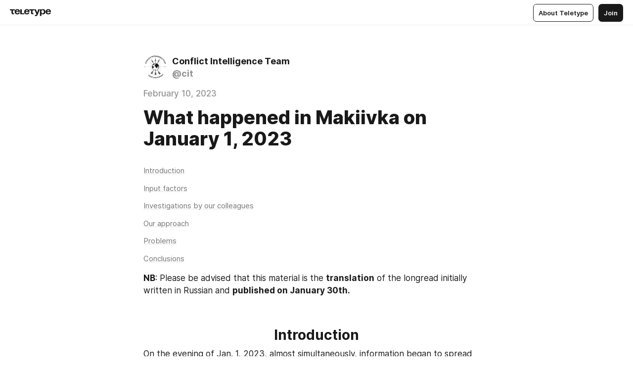

--- FILE ---
content_type: text/html
request_url: https://notes.citeam.org/makiivka-en
body_size: 111971
content:
<!DOCTYPE html>
<html  lang="en" data-theme="auto" data-head-attrs="lang,data-theme">

<head>
  
  <title>What happened in Makiivka on January 1, 2023 — Teletype</title><meta http-equiv="content-type" content="text/html; charset=UTF-8"><meta name="viewport" content="width=device-width, initial-scale=1, user-scalable=no"><meta name="apple-mobile-web-app-capable" content="yes"><meta name="apple-mobile-web-app-status-bar-style" content="default"><meta name="theme-color" content="#FFFFFF"><meta property="og:url" content="https://notes.citeam.org/makiivka-en"><meta property="og:site_name" content="Teletype"><meta property="tg:site_verification" content="g7j8/rPFXfhyrq5q0QQV7EsYWv4="><meta property="fb:app_id" content="560168947526654"><meta property="fb:pages" content="124472808071141"><meta property="twitter:card" content="summary_large_image"><link rel="canonical" href="https://notes.citeam.org/makiivka-en"><link rel="alternate" href="https://notes.citeam.org/makiivka-en" hreflang="x-default"><link rel="icon" type="image/x-icon" href="/favicon.ico"><link rel="icon" type="image/svg+xml" href="https://teletype.in/static/favicon.f39059fb.svg"><link rel="apple-touch-icon" href="https://teletype.in/static/apple-touch-icon.39e27d32.png"><link rel="search" type="application/opensearchdescription+xml" title="Teletype" href="https://teletype.in/opensearch.xml"><script src="https://yandex.ru/ads/system/context.js" async></script><script type="application/javascript">window.yaContextCb = window.yaContextCb || []</script><meta name="format-detection" content="telephone=no"><meta property="og:type" content="article"><meta name="author" content="Conflict Intelligence Team"><meta name="description" content="NB: Please be advised that this material is the translation of the long read initially written in Russian and published on January 30th."><meta property="author" content="Conflict Intelligence Team"><meta property="og:updated_time" content="2023-02-10T17:53:12.325Z"><meta property="og:title" content="What happened in Makiivka on January 1, 2023"><meta property="twitter:title" content="What happened in Makiivka on January 1, 2023"><meta property="og:description" content="NB: Please be advised that this material is the translation of the long read initially written in Russian and published on January 30th."><meta property="twitter:description" content="NB: Please be advised that this material is the translation of the long read initially written in Russian and published on January 30th."><meta property="og:image" content="https://img1.teletype.in/files/01/b4/01b40702-b29c-4234-9617-f64d20358977.png"><meta property="twitter:image" content="https://img1.teletype.in/files/01/b4/01b40702-b29c-4234-9617-f64d20358977.png"><meta property="og:image:type" content="image/png"><meta property="og:image:width" content="1200"><meta property="og:image:height" content="630"><meta property="article:author" content="Conflict Intelligence Team"><meta property="article:author_url" content="https://notes.citeam.org/"><meta property="article:published_time" content="2023-02-10T17:25:58.202Z"><meta property="article:modified_time" content="2023-02-10T17:53:12.325Z"><meta name="head:count" content="38"><script>window.__INITIAL_STATE__={"config":{"version":"4.41.13","app_version":"4.41.13-4102","build_number":4102,"app":{"name":"teletype","title":"Teletype","url":{"assets":"https:\u002F\u002Fteletype.in","media":"https:\u002F\u002Fteletype.in\u002Ffiles","site":"https:\u002F\u002Fteletype.in","api":"https:\u002F\u002Fteletype.in\u002Fapi","updater":"wss:\u002F\u002Fteletype.in\u002Fupdater","media_api":"https:\u002F\u002Fteletype.in\u002Fmedia"},"links":{"tos":"https:\u002F\u002Fjournal.teletype.in\u002Flegal","journal":"https:\u002F\u002Fjournal.teletype.in\u002F","privacy":"https:\u002F\u002Fjournal.teletype.in\u002Flegal-privacy","domains":"https:\u002F\u002Fjournal.teletype.in\u002Fdomains","features":"https:\u002F\u002Fjournal.teletype.in\u002Ffeatures","updates":"https:\u002F\u002Fjournal.teletype.in\u002F+updates","email":"mailbox@teletype.in","cloudtips":{"tos":"https:\u002F\u002Fstatic.cloudpayments.ru\u002Fdocs\u002FCloudTips\u002Fcloudtips_oferta_teletype.pdf","agreement":"https:\u002F\u002Fstatic.cloudpayments.ru\u002Fdocs\u002FCloudTips\u002Fcloudtips_agreement_teletype.pdf","policy":"https:\u002F\u002Fstatic.cloudpayments.ru\u002Fdocs\u002Fpolicy-cloudpayments.pdf"}},"service":{"metrika":"42100904","ga":"G-74SRE9LWC4","facebook_id":560168947526654,"facebook_pages":"124472808071141","facebook_redirect":"https:\u002F\u002Fteletype.in\u002F.fb-callback","google_id":"589698636327-74fehjo4inhlnkc237ulk51petqlem42.apps.googleusercontent.com","google_redirect":"https:\u002F\u002Fteletype.in\u002F.google-callback","vk_id":51923672,"vk_redirect":"https:\u002F\u002Fteletype.in\u002F.vk-callback","yandex_pay_id":"aca5092b-9bd5-4dd1-875e-0e0be05aff00","yandex_pay_env":"Production","yandex_pay_gw":"cloudpayments","yandex_pay_gw_id":null,"tg_iv":"g7j8\u002FrPFXfhyrq5q0QQV7EsYWv4=","tg_login":"TeletypeAppBot","tg_link":"https:\u002F\u002Ft.me\u002FTeletypeAppBot","twitch_id":"lxc0c8o0u0l42bo1smeno623bnlxhs","twitch_redirect":"https:\u002F\u002Fteletype.in\u002F.twitch-callback","apple_id":"in.teletype.web","apple_redirect":"https:\u002F\u002Fteletype.in\u002F.siwa","recaptcha":"6Lf-zgAVAAAAAJIxQX0tdkzpFySG2e607DdgqRF-","recaptcha_v2":"6Lfm6TEfAAAAAK_crKCAL3BUBLmdZnrsvOeTHMNj","yandes_pay_gw_id":""},"pushes":{"app_id":"9185fd40-8599-4ea3-a2e7-f4e88560970e","auto_register":false,"notify_button":false,"iframe_path":"pushes","subscribe_path":"pushes\u002Fsubscribe"},"domains":{"protocol":"http:","port":null},"articles_on_page":10,"max_users_topics":10,"max_menu_items":10,"max_user_blogs":5,"autosave_timeout":15000,"views_scrolls":null,"articles_reactions":{"default":["👍","👎"],"max_uniq":10},"comments":{"can_edit_period":300000,"autoupdate_period":15000,"max_depth":3,"compact_from":2,"thread_collapse":25,"whitelist":{"formats":["bold","italic","strike","code","link","code"],"items":["p","blockquote","pre","image","youtube","vimeo","rutube","vkvideo"]}},"media":{"accept":[{"ext":".jpg","type":"jpg","types":["image\u002Fjpeg"]},{"ext":".png","type":"png","types":["image\u002Fpng"]},{"ext":".gif","type":"gif","types":["image\u002Fgif"]}],"max_size":5242880,"max_userpic_size":1048576},"langs":{"aliases":{"ru":["ru","be","uk","ky","ab","mo","et","lv"],"en":["en"]},"default":"en"}},"data":{"ttl":{"account":60000,"blog_articles":600000,"app_settings":600000,"showcase":60000,"article":60000,"blog":5000,"search":5000,"unsplash":60000,"comments":15000,"notifications":60000,"emoji":10000000}}},"domain":"notes.citeam.org","timezone":0,"lid":"093b5275-8a23-55aa-b373-beec4bd22d7f","url":"https:\u002F\u002Fnotes.citeam.org\u002Fmakiivka-en","account":{"_loading":false,"id":null,"blog_id":null,"blogs":null,"uri":null,"name":null,"userpic":null,"lang":null,"darkmode":null,"can_create_blog":null,"tfa_enabled":null,"popup_open":false,"wallet":{"loaded":false,"enabled":false,"available":false,"card":null,"balance":null,"receiver":null,"donations":{"params":{"from_date":null,"to_date":null,"blog_id":null},"total":0,"amount":0,"list":[]},"transactions":{"params":{"from_date":null,"to_date":null},"total":0,"amount":0,"list":[]},"payouts":{"params":{"from_date":null,"to_date":null},"total":0,"amount":0,"list":[]},"payout":{"open":false}}},"langs":{"lang":"en"},"app_settings":{"data":{"unsplash":[{"url":"https:\u002F\u002Fimages.unsplash.com\u002Fphoto-1498513960898-85a77965291e?crop=entropy&cs=srgb&fm=jpg&ixid=M3w2MzEyfDB8MXxyYW5kb218fHx8fHx8fHwxNzY4NTkzNjAxfA&ixlib=rb-4.1.0&q=85","author":"Jeremy Bishop","link":"https:\u002F\u002Funsplash.com\u002F@jeremybishop"}],"ad":{"params":{"article-under-text":{"id":"R-A-2565196-12","el":true,"disabled":true,"disableAdult":true,"exclude":[4102528]},"feed-article-under-text":{"id":"R-A-2565196-3","el":true},"article-floor":{"disabled":true,"type":"floorAd","platform":"touch","timeout":5000,"exclude":[4102528]},"blog-floor":{"disabled":true,"type":"floorAd","platform":"touch","timeout":5000,"exclude":[4102528]},"main-floor":{"disabled":true,"type":"floorAd","platform":"touch","timeout":10000},"blog-list":{"id":"R-A-2565196-13","el":true,"every":6,"start":1,"disableAdult":true,"exclude":[4102528]},"main-list":{"id":"R-A-2565196-14","el":true,"every":4},"main-trending-list":{"id":"R-A-2565196-14","disabled":true,"el":true,"every":4,"start":4},"main-following-list":{"id":"R-A-2565196-15","disabled":true,"el":true,"every":4,"start":4},"main-feed":{"id":"R-A-2565196-16","disabled":false,"type":"feed","el":true,"start":4,"every":0,"feedCardCount":4,"mobile":{"feedCardCount":4}},"article-feed":{"id":"R-A-2565196-17","disabled":false,"type":"feed","el":true,"feedCardCount":4,"disableAdult":true,"exclude":[4102528]},"article-above-text":{"id":"R-A-2565196-18","disabled":false,"el":true,"disableAdult":true,"exclude":[4102528]}},"exclude":[4102528]},"updater":{"enabled":true},"example_blogs":[65,71297,111029],"giphy":["https:\u002F\u002Fmedia4.giphy.com\u002Fmedia\u002Fv1.Y2lkPTU2YzQ5Mjdld2hxbXoybWQ0a2M3ZzltZmNyaHBqbjgzNnh3cWUxc3FzbXdmYnQweSZlcD12MV9naWZzX2dpZklkJmN0PWc\u002F14SAx6S02Io1ThOlOY\u002Fgiphy.gif","https:\u002F\u002Fmedia1.giphy.com\u002Fmedia\u002Fv1.Y2lkPTU2YzQ5MjdlaG5rN3lkMW1oOWpodXNnZGU2dmwyYnJrd2hlMmo1emlvbjEyOTZ1ZiZlcD12MV9naWZzX2dpZklkJmN0PWc\u002FLdOyjZ7io5Msw\u002Fgiphy.gif","https:\u002F\u002Fmedia1.giphy.com\u002Fmedia\u002Fv1.Y2lkPTU2YzQ5MjdlbjF5dTN3NTM0MTdya2x6MHU0dnNza3NudGVxbWR5dGN0Ynl5OWV3YSZlcD12MV9naWZzX2dpZklkJmN0PWc\u002FlptjRBxFKCJmFoibP3\u002Fgiphy-downsized.gif","https:\u002F\u002Fmedia1.giphy.com\u002Fmedia\u002Fv1.Y2lkPTU2YzQ5MjdlenlnaGFiejF6OGpsbXNxMDh6ZzFvZzBnOHQwemtnNzBqN2lwZ2VnbyZlcD12MV9naWZzX2dpZklkJmN0PWc\u002FLCdPNT81vlv3y\u002Fgiphy-downsized.gif","https:\u002F\u002Fmedia4.giphy.com\u002Fmedia\u002Fv1.Y2lkPTU2YzQ5MjdlajJxOGZwbHJ3bHNobzgwMWNzbDA4dnNzMXZvdnd3dnk2NWx2aWtucyZlcD12MV9naWZzX2dpZklkJmN0PWc\u002FbPdI2MXEbnDUs\u002Fgiphy.gif","https:\u002F\u002Fmedia4.giphy.com\u002Fmedia\u002Fv1.Y2lkPTU2YzQ5MjdlYnp2azkzY214aHAxY211cHVhM2pqdTBkYWx6NGFpb2FvdzlqN3BkbiZlcD12MV9naWZzX2dpZklkJmN0PWc\u002FEXmE33UEtfuQo\u002Fgiphy.gif","https:\u002F\u002Fmedia4.giphy.com\u002Fmedia\u002Fv1.Y2lkPTU2YzQ5MjdlZ3ZyODd2d2s1NHlhZjR4NGIzNW45ZHBicWdrNDhxZGpwc2ZqcHlvYiZlcD12MV9naWZzX2dpZklkJmN0PWc\u002FJLELwGi2ksYTu\u002Fgiphy.gif","https:\u002F\u002Fmedia3.giphy.com\u002Fmedia\u002Fv1.Y2lkPTU2YzQ5Mjdla3plYzZ2bDR5em9xYzh2YzNyMmwwODJzNG1veGxtZGtnN3I0eTQzciZlcD12MV9naWZzX2dpZklkJmN0PWc\u002F56t3lKn4Xym0DQ2Zn7\u002Fgiphy-downsized.gif","https:\u002F\u002Fmedia1.giphy.com\u002Fmedia\u002Fv1.Y2lkPTU2YzQ5MjdlbTMxYTl4ZGZzNHZ2cndwbjYyaDd1M25ocWVwa2lnbHNzM2RwMXBvYyZlcD12MV9naWZzX2dpZklkJmN0PWc\u002F3Jhdg8Qro5kMo\u002Fgiphy.gif","https:\u002F\u002Fmedia4.giphy.com\u002Fmedia\u002Fv1.Y2lkPTU2YzQ5MjdlcGluMnVtMXg2M2ZkZXNnbjRubmE2cTFsMnA4cGNxOGM2dTRnZG1oaCZlcD12MV9naWZzX2dpZklkJmN0PWc\u002F3osxYamKD88c6pXdfO\u002Fgiphy.gif","https:\u002F\u002Fmedia0.giphy.com\u002Fmedia\u002Fv1.Y2lkPTU2YzQ5MjdlcXEzcGx4dHZ3Y2c1cjVkNTR6NmYxdnR1aDZ5b3p3ZWhvY2U5bXcydyZlcD12MV9naWZzX2dpZklkJmN0PWc\u002FMOMKdGBAWJDmkYtBUW\u002Fgiphy-downsized.gif"],"_loadTime":1768595232406},"loading":null},"articles":{"items":{"4621032":{"id":4621032,"uri":"makiivka-en","created_at":"2023-02-10T17:25:58.202Z","published_at":"2023-02-10T17:25:58.202Z","last_edited_at":"2023-02-10T17:53:12.325Z","title":"What happened in Makiivka on January 1, 2023 ","text":"\u003Cdocument\u003E\n\u003Ccontents\u003E\n\u003Ccontents-item link=\"DTqM\" level=1 text=\"Introduction\" \u002F\u003E\n\u003Ccontents-item link=\"u68d\" level=1 text=\"Input factors\" \u002F\u003E\n\u003Ccontents-item link=\"oEbh\" level=1 text=\"\" \u002F\u003E\n\u003Ccontents-item link=\"y4KX\" level=1 text=\"Investigations by our colleagues\" \u002F\u003E\n\u003Ccontents-item link=\"H9jb\" level=1 text=\"Our approach\" \u002F\u003E\n\u003Ccontents-item link=\"Qkcw\" level=1 text=\"Problems\" \u002F\u003E\n\u003Ccontents-item link=\"dM8C\" level=1 text=\"\" \u002F\u003E\n\u003Ccontents-item link=\"qYFq\" level=1 text=\"Conclusions\" \u002F\u003E\n\u003C\u002Fcontents\u003E\n\u003Cp anchor=\"h2G3\"\u003E\u003Cstrong\u003ENB\u003C\u002Fstrong\u003E: Please be advised that this material is the \u003Cstrong\u003Etranslation\u003C\u002Fstrong\u003E of the longread initially written in Russian and \u003Cstrong\u003Epublished on January 30th. \u003C\u002Fstrong\u003E\u003C\u002Fp\u003E\n\u003Cp anchor=\"8xQV\"\u003E\u003C\u002Fp\u003E\n\u003Ch2 anchor=\"DTqM\" align=\"center\"\u003EIntroduction\u003C\u002Fh2\u003E\n\u003Cp anchor=\"ZLeN\"\u003EOn the evening of Jan. 1, 2023, almost simultaneously, information began to spread among pro-Kremlin bloggers and “war correspondents” (pro-Kremlin Telegram channels \u003Ca href=\"https:\u002F\u002Ft.me\u002FNeoficialniyBeZsonoV\u002F21027\"\u003ENeofitsialnyy Bezsonov &quot;Z&quot;\u003C\u002Fa\u003E [Unofficial Bezsonov &quot;Z&quot;], \u003Ca href=\"https:\u002F\u002Ft.me\u002Fzastavnyii\u002F2515\"\u003EZastavny\u003C\u002Fa\u003E,\u003Ca href=\"https:\u002F\u002Ft.me\u002Fboris_rozhin\u002F74247\"\u003E Colonelcassad\u003C\u002Fa\u003E,\u003Ca href=\"https:\u002F\u002Ft.me\u002Freadovkanews\u002F50042\"\u003E and Readovka\u003C\u002Fa\u003E) that the building of vocational school No. 19 in Makiivka (a settlement in the occupied territory of the Donetsk region), where Russian mobilized soldiers were located, was hit with HIMARS MLRS on the night of Dec. 31 to Jan. 1. In addition, back on New Year’s night, \u003Ca href=\"https:\u002F\u002Ft.me\u002Ftass_agency\u002F174981\"\u003ETASS [Russian state-owned news agency] reported\u003C\u002Fa\u003E about a strike on Makiivka, without providing any details of the incident. Initially, mobilized servicemen from the Saratov region were \u003Ca href=\"https:\u002F\u002Ft.me\u002Fvchkogpu\u002F35653\"\u003Ereported\u003C\u002Fa\u003E to have been hit, but later those \u003Ca href=\"https:\u002F\u002Fvk.com\u002Fwall-216160169_20156\"\u003Eappeared\u003C\u002Fa\u003E to be mobilized soldiers from the Samara region located in the vocational school, as Governor of the region Dmitry Azarov \u003Cem\u003E\u003Ca href=\"https:\u002F\u002Fwww.kommersant.ru\u002Fdoc\u002F5757754\"\u003Econfirmed\u003C\u002Fa\u003E.\u003C\u002Fem\u003E\u003C\u002Fp\u003E\n\u003Cp anchor=\"S2cn\"\u003E\u003C\u002Fp\u003E\n\u003Cp anchor=\"9IcV\"\u003EAfter a short time, photographs (\u003Ca href=\"https:\u002F\u002Ft.me\u002Fastrapress\u002F18712\"\u003E1\u003C\u002Fa\u003E,\u003Ca href=\"https:\u002F\u002Ft.me\u002Fastrapress\u002F18630\"\u003E 2\u003C\u002Fa\u003E) and videos (\u003Ca href=\"https:\u002F\u002Ft.me\u002Fastrapress\u002F18583\"\u003E1\u003C\u002Fa\u003E,\u003Ca href=\"https:\u002F\u002Ft.me\u002Fsupernova_plus\u002F16248\"\u003E 2\u003C\u002Fa\u003E) taken in Makiivka appeared in various sources. Based on these data, one could see that the \u003Cstrong\u003Evocational school building had been completely\u003C\u002Fstrong\u003E \u003Ca href=\"https:\u002F\u002Ft.me\u002Fmeduzalive\u002F76703\"\u003Edestroyed\u003C\u002Fa\u003E as a result of the rocket hit, which meant that, given the scale of destruction, the number of victims must have been significant.\u003C\u002Fp\u003E\n\u003Cimage src=\"https:\u002F\u002Fimg1.teletype.in\u002Ffiles\u002F4d\u002F67\u002F4d677217-89c5-4538-84bb-85b3dd9233d5.jpeg\" anchor=\"o6Pd\" size=\"column\" width=960 height=603 naturalWidth=960 naturalHeight=603\u003E\n\u003Ccaption\u003ESource: http:\u002F\u002Fwikimapia.org\u002F226237\u002Fru\u002F%D0%9A%D1%80%D0%B5%D0%BC%D0%BB%D1%91%D0%B2%D1%81%D0%BA%D0%B0%D1%8F-%D1%83%D0%BB-48#\u002Fphoto\u002F4086766\u003C\u002Fcaption\u003E\n\u003C\u002Fimage\u003E\n\u003Cimage src=\"https:\u002F\u002Fimg2.teletype.in\u002Ffiles\u002F1e\u002F01\u002F1e0113db-3819-4b78-839d-d75addf68f77.webp\" anchor=\"v2qp\" size=\"column\" width=700 height=449 naturalWidth=2670 naturalHeight=1714\u003E\n\u003Ccaption\u003ESource: Pavel Klimov \u002F Reuters \u002F Scanpix \u002F LETA\u003C\u002Fcaption\u003E\n\u003C\u002Fimage\u003E\n\u003Cp anchor=\"wD1u\"\u003EThe same information was reported by numerous war correspondents and bloggers, who estimated the death toll to be from dozens to hundreds of people (the pro-Kremlin Telegram channel Zapiski Veterana [Veteran’s Notes] (\u003Ca href=\"https:\u002F\u002Ft.me\u002Fnotes_veterans\u002F7230\"\u003E1\u003C\u002Fa\u003E,\u003Ca href=\"https:\u002F\u002Ft.me\u002Fnotes_veterans\u002F7231\"\u003E 2\u003C\u002Fa\u003E), Telegram channel of Ukrainian pro-Russian blogger \u003Ca href=\"https:\u002F\u002Ft.me\u002FASupersharij\u002F14736\"\u003EAnatolyi Sharii\u003C\u002Fa\u003E, and the prominent pro-Kremlin Telegram channel \u003Ca href=\"https:\u002F\u002Ft.me\u002Frybar\u002F42442\"\u003ERybar\u003C\u002Fa\u003E [ex-press officer of the Russian Defense Ministry Mikhail Zvinchuk]). Due to media attention, the Russian Defense Ministry had to act in an unusual manner and not only \u003Ca href=\"https:\u002F\u002Ft.me\u002Fmod_russia\u002F23130\"\u003Eadmit\u003C\u002Fa\u003E the fact of the strike but also confirm the information about the victims. It should be noted that at the time of publication, it was \u003Cstrong\u003Ethe only case when the Ministry of Defense officially acknowledged the death of mobilized soldiers\u003C\u002Fstrong\u003E.\u003C\u002Fp\u003E\n\u003Cp anchor=\"OihL\"\u003E\u003C\u002Fp\u003E\n\u003Cp anchor=\"0e6M\"\u003ESince the Russian Defense Ministry commonly tends to withhold information and hush up problems, let alone the well-known facts of outright lies spread by the Ministry about developments in the war in Ukraine, the death toll announced by the Ministry of Defense was initially questioned even by pro-Russian bloggers (\u003Ca href=\"https:\u002F\u002Ft.me\u002FASupersharij\u002F14735\"\u003EAnatolyi Sharii\u003C\u002Fa\u003E and \u003Ca href=\"https:\u002F\u002Fvk.com\u002Fwall347260249_668932\"\u003EIgor [Strelkov] Girkin\u003C\u002Fa\u003E, a former Russian separatist commander and military blogger). We decided to find out in detail what had happened.\u003C\u002Fp\u003E\n\u003Cp anchor=\"nq4V\"\u003E\u003C\u002Fp\u003E\n\u003Ch2 anchor=\"u68d\" align=\"center\"\u003EInput factors\u003C\u002Fh2\u003E\n\u003Cp anchor=\"8qEu\"\u003EAfter analyzing the information obtained from open sources, we managed to significantly restore the overall situation in more detail. Male residents of the Samara region, called up for military service at the beginning of “partial” mobilization announced by Russian President Vladimir Putin, were \u003Ca href=\"https:\u002F\u002F63.ru\u002Ftext\u002Fworld\u002F2022\u002F11\u002F07\u002F71795867\u002F\"\u003Egathered\u003C\u002Fa\u003E in the training centers of the 2nd Guards Combined Arms Army. In December, after several months of preparation, they were sent to the combat zone as part of the 1444th Motorized Rifle Regiment (military unit 95385), and on Dec. 17, \u003Ca href=\"https:\u002F\u002Fnovayagazeta.eu\u002Farticles\u002F2023\u002F01\u002F12\u002Fgrobovaia-tishina\"\u003Earrived\u003C\u002Fa\u003E in Makiivka, which had been occupied by pro-Russian forces since 2014.\u003C\u002Fp\u003E\n\u003Cp anchor=\"aR3m\"\u003E\u003C\u002Fp\u003E\n\u003Cp anchor=\"ScgC\"\u003E\u003Cstrong\u003EUpon arrival in Makiivka, all the personnel of the 1st \u003Ca href=\"https:\u002F\u002Fnovayagazeta.eu\u002Farticles\u002F2023\u002F01\u002F12\u002Fgrobovaia-tishina\"\u003EBattalion\u003C\u002Fa\u003E \u003C\u002Fstrong\u003E(according to the pro-Kremlin Telegram channel \u003Ca href=\"https:\u002F\u002Ft.me\u002Fgrey_zone\u002F16439\"\u003EGREY ZONE\u003C\u002Fa\u003E, they numbered 120-150 people, according to the \u003Ca href=\"https:\u002F\u002Ft.me\u002Fvchkogpu\u002F35669\"\u003EVChK-OGPU\u003C\u002Fa\u003E Telegram channel — over 400 people, and according to \u003Ca href=\"https:\u002F\u002Ft.me\u002FASupersharij\u002F14736\"\u003EAnatolyi Sharii\u003C\u002Fa\u003E — up to 600 people) \u003Cstrong\u003Ewas housed in the three-story building of vocational school No. 19 at \u003Ca href=\"https:\u002F\u002Fwww.google.de\u002Fmaps\u002Fplace\u002F48%C2%B003&#x27;19.4%22N+37%C2%B054&#x27;53.9%22E\u002F@48.0553889,37.9149722,566m\u002Fdata=!3m2!1e3!4b1!4m4!3m3!8m2!3d48.0553889!4d37.9149722\"\u003E48 Kremlevskaya Street\u003C\u002Fa\u003E by order of the command\u003C\u002Fstrong\u003E. In addition, based on reports of various sources (\u003Ca href=\"https:\u002F\u002Ft.me\u002Fstrelkovii\u002F3652\"\u003EIgor Girkin [Strelkov]\u003C\u002Fa\u003E and \u003Ca href=\"https:\u002F\u002Ft.me\u002Frybar\u002F42442\"\u003ERybar\u003C\u002Fa\u003E), it can be concluded that the unit’s ammunition and fuel supply were also placed in the same building, in violation of existing regulations. As a result of the MLRS strike, all those apparently exploded, causing much more destruction and a fire that left almost no chance for the soldiers trapped under the rubble to be rescued. Reports about military vehicles parked near the building were not confirmed — those \u003Ca href=\"https:\u002F\u002Fnovayagazeta-eu.cdn.ampproject.org\u002Fc\u002Fs\u002Fnovayagazeta.eu\u002Famp\u002Farticles\u002F2023\u002F01\u002F12\u002Fgrobovaia-tishina\"\u003Ewere still about to\u003C\u002Fa\u003E arrive at the time of the strike.\u003C\u002Fp\u003E\n\u003Cp anchor=\"Y4RU\"\u003E\u003C\u002Fp\u003E\n\u003Cp anchor=\"0gcr\"\u003ESuch concentration of the enemy’s manpower in a building in the occupied territory near the front line (Makiivka is only 14 km from the line of battle contact) could not remain unnoticed by the AFU. No measures were taken to disperse the servicemen or conceal their presence in the vocational school building. As a result of the natural development of events on New Year&#x27;s night, a high-precision weapon hit the vocational school building (a legitimate military target). Photos that appeared later (\u003Ca href=\"https:\u002F\u002Fvk.com\u002Fwall-118751027_16126\"\u003E1\u003C\u002Fa\u003E, \u003Ca href=\"https:\u002F\u002Frepublic.ru\u002Fposts\u002F106834\"\u003E2\u003C\u002Fa\u003E) indicated that some servicemen had gathered to celebrate the New Year. However, the video of a soldier allegedly wounded in the attack on Makiivka, in which he claims that the draftees were gathered in the assembly hall to watch Putin&#x27;s New Year&#x27;s greetings, turned out to be a \u003Ca href=\"https:\u002F\u002Ft.me\u002Fastrapress\u002F18940\"\u003Ehoax\u003C\u002Fa\u003E. Draftee Anton Golovinsky, whose identity was assumed by the man in the video, was eventually found among the killed. As it became known later, \u003Cstrong\u003Epart of the regiment&#x27;s command, including its commander Colonel Yenikeev\u003C\u002Fstrong\u003E (who \u003Ca href=\"https:\u002F\u002Fvz.ru\u002Fnews\u002F2022\u002F9\u002F30\u002F1180113.html\"\u003Eworked\u003C\u002Fa\u003E in the Ministry of Transport and Highways of the Samara region before mobilization), \u003Cstrong\u003Ewas \u003Ca href=\"https:\u002F\u002Ft.me\u002Fvchkogpu\u002F35720\"\u003Eabsent\u003C\u002Fa\u003E at the time of the attack\u003C\u002Fstrong\u003E.\u003C\u002Fp\u003E\n\u003Cp anchor=\"xcsx\"\u003E\u003C\u002Fp\u003E\n\u003Cp anchor=\"hBs9\"\u003EEven though information about the incident began spreading virally on Jan. 1,\u003Cstrong\u003E the Russian Ministry of Defense \u003Ca href=\"https:\u002F\u002Ft.me\u002Fmod_russia\u002F23130\"\u003Ereleased\u003C\u002Fa\u003E a statement only the next day on Jan. 2\u003C\u002Fstrong\u003E. The Ministry acknowledged the attack on a temporary deployment point for one of the units of the Russian Armed Forces and \u003Cstrong\u003Eannounced 63 servicemen killed\u003C\u002Fstrong\u003E. Two days later, on the evening of Jan. 4, the Ministry of Defense \u003Ca href=\"https:\u002F\u002Ft.me\u002Fmod_russia\u002F23167\"\u003Eissued\u003C\u002Fa\u003E a second statement, according to which, after cleaning the rubble, the death toll reached 89 people.\u003C\u002Fp\u003E\n\u003Cp anchor=\"rx4J\"\u003E\u003C\u002Fp\u003E\n\u003Csection bg=\"hsl(0, 0%, var(--autocolor-background-lightness, 95%))\" anchor=\"PfYb\"\u003E\n\u003Cp anchor=\"9rK5\"\u003EIn addition, \u003Cstrong\u003Ethe Ministry of Defense blamed the servicemen themselves\u003C\u002Fstrong\u003E for the incident, &quot;It is already obvious that the main reason for what happened was the use of mobile phones by servicemen within the range of enemy weapons in violation of an existing ban.&quot; It is worth noting that this explanation was first \u003Ca href=\"https:\u002F\u002Ftass.ru\u002Fproisshestviya\u002F16733399\"\u003Ereported\u003C\u002Fa\u003E by TASS on Jan. 2 with reference to &quot;a source in the law enforcement agencies of the [so-called] DPR&quot;, then it was \u003Ca href=\"https:\u002F\u002Ft.me\u002Fmobilizationnews\u002F6685\"\u003Epicked\u003C\u002Fa\u003E up by pro-Kremlin military bloggers, probably in an attempt to prepare the public for the official status of this version.\u003C\u002Fp\u003E\n\u003C\u002Fsection\u003E\n\u003Cp anchor=\"6jX1\"\u003E\u003C\u002Fp\u003E\n\u003Cp anchor=\"bMPm\"\u003EFamily members of the draftees, as well as the &quot;patriotic&quot; public, reacted \u003Ca href=\"https:\u002F\u002Fstorage.googleapis.com\u002Fistories\u002Fnews\u002F2023\u002F01\u002F04\u002Fvinovati-oni-sami\u002Findex.html\"\u003Enegatively\u003C\u002Fa\u003E to the assigning of responsibility to the draftees, \u003Ca href=\"https:\u002F\u002Fstorage.googleapis.com\u002Fistories\u002Fnews\u002F2023\u002F01\u002F03\u002Fkakie-oshibki-rossiiskoi-armii-vskril-udar-po-makeevke\u002Findex.html\"\u003Eseeing\u003C\u002Fa\u003E it as an attempt to shift blame from the Ministry of Defense, which placed the 1444th Regiment in the vocational school.\u003C\u002Fp\u003E\n\u003Ch2 anchor=\"oEbh\"\u003E\u003C\u002Fh2\u003E\n\u003Ch2 anchor=\"y4KX\" align=\"center\"\u003EInvestigations by our colleagues\u003C\u002Fh2\u003E\n\u003Cp anchor=\"poMa\"\u003EAt the outset, it became clear that the Ministry of Defense had been seeking to underreport the losses taking into account eyewitness testimony by draftees who survived the attack and who were interviewed by independent media outlets, for example, \u003Ca href=\"https:\u002F\u002Fistories.media\u002Fnews\u002F2022\u002F11\u002F05\u002Fverstka-sotni-mobilizovannikh-pogibli-pod-obstrelom-v-luganskoi-oblasti\u002F\"\u003EVazhnyye Istorii\u003C\u002Fa\u003E [iStories] and \u003Ca href=\"https:\u002F\u002Ft.me\u002Fsvobodnieslova\u002F1151\"\u003EVyorstka\u003C\u002Fa\u003E. In that context, several publications independently calculated the real losses. In particular, the Idel.Realii [part of Radio Free Europe\u002FRadio Liberty] online media outlet and BBC News Russian published such reports. \u003Cstrong\u003EOn Jan. 26, Idel.Realii \u003Ca href=\"http:\u002F\u002Fidelreal.org\u002Fa\u002F32214519.html\"\u003Enamed\u003C\u002Fa\u003E 88 draftees\u003C\u002Fstrong\u003E from the Samara region who were killed on the night of Jan. 1 as a result of the attack on Makiivka, and the \u003Cstrong\u003EBBC \u003Ca href=\"https:\u002F\u002Fwww.bbc.com\u002Frussian\u002Ffeatures-64389529\"\u003Enamed\u003C\u002Fa\u003E 92 killed servicemen\u003C\u002Fstrong\u003E. These two lists do not completely overlap. Detailed explanations of the differences are discussed in the following chapter.\u003C\u002Fp\u003E\n\u003Cp anchor=\"FRis\"\u003E\u003C\u002Fp\u003E\n\u003Ch2 anchor=\"H9jb\" align=\"center\"\u003EOur approach\u003C\u002Fh2\u003E\n\u003Cp anchor=\"JlCC\"\u003EThe CIT team, together with our volunteers, also started compiling a list of the draftees killed in the attack on Makiivka. \u003Cstrong\u003EOur calculations are based on careful examination of obituaries posted on social networks\u003C\u002Fstrong\u003E.\u003C\u002Fp\u003E\n\u003Cp anchor=\"X4uX\"\u003E\u003C\u002Fp\u003E\n\u003Cp anchor=\"kLdk\"\u003EWe reviewed posts by relatives and friends of the killed servicemen, as well as statements by local administrations and media reports about memorial events. When studying the information, we paid attention to the combination of several factors:\u003C\u002Fp\u003E\n\u003Cul anchor=\"fwOp\"\u003E\n\u003Cli anchor=\"RuJL\"\u003Esource of information;\u003C\u002Fli\u003E\n\u003Cli anchor=\"Gc8q\"\u003Edate of death;\u003C\u002Fli\u003E\n\u003Cli anchor=\"j94L\"\u003Ereference to the place of death.\u003C\u002Fli\u003E\n\u003C\u002Ful\u003E\n\u003Cp anchor=\"4zTs\"\u003EWe also thoroughly examined the comments under the relevant posts if the connection between the deceased and the event described didn’t look strong. Through this, we were able to identify and cross out several names of servicemen who, in our opinion, had been erroneously attributed to those killed in Makiivka.\u003C\u002Fp\u003E\n\u003Cp anchor=\"xFBk\"\u003E\u003C\u002Fp\u003E\n\u003Cp anchor=\"O9Gu\"\u003EWe also compiled a list of mobilized servicemen missing in action based on their relatives&#x27; social media posts and information \u003Ca href=\"https:\u002F\u002Fyoutu.be\u002FmFDh_yolGJk\"\u003Epublished\u003C\u002Fa\u003E in media outlets.\u003Cstrong\u003E It included 62 names, 19 of which were subsequently confirmed dead\u003C\u002Fstrong\u003E. The fate of the rest \u003Cstrong\u003Eremains unknown\u003C\u002Fstrong\u003E at the time of publication.\u003C\u002Fp\u003E\n\u003Cp anchor=\"Tsdo\"\u003E\u003C\u002Fp\u003E\n\u003Cp anchor=\"44FS\"\u003EWhile gathering data for this article, we had to face the fact that the number of those who died from wounds could not be established. We could not keep track of those injured in the strike, who later died in medical facilities. Information on this subject is either just absent, or cannot be fully verified. Such cases certainly took place within the described incident, but we cannot say with certainty whether there are servicemen on our list who subsequently died of wounds or if this category remained completely beyond our scope.\u003C\u002Fp\u003E\n\u003Cp anchor=\"lUSB\"\u003E\u003C\u002Fp\u003E\n\u003Cp anchor=\"MkWg\"\u003E\u003Cstrong\u003EBased on the described methodology, as of Jan. 29, we managed to \u003Ca href=\"https:\u002F\u002Fdrive.google.com\u002Ffile\u002Fd\u002F1fs_iKEyS2FVCSCzf6_7f6-1Av-apZhsJ\u002Fview?usp=sharing\"\u003Eestablish\u003C\u002Fa\u003E the names of 96 servicemen killed in the strike on the Makiivka vocational school\u003C\u002Fstrong\u003E.\u003C\u002Fp\u003E\n\u003Cp anchor=\"Ia4q\"\u003E\u003C\u002Fp\u003E\n\u003Cp anchor=\"KJk2\"\u003EAs of Jan. 27, having compared our list with the lists published by Idel.Realii and BBC News Russian, we have found certain discrepancies. Among those on our lists, but not on Idel.Realii\u002FBBC’s list, we identified 3 names of particular interest. These are Yegor Ilyin, Nikolay Konovchenko, and Sergey Gridchin. Based on the information we have collected, we can state with high confidence that all of them were not killed in Makiivka.\u003C\u002Fp\u003E\n\u003Cp anchor=\"ywOM\"\u003E\u003C\u002Fp\u003E\n\u003Cp anchor=\"OsUa\"\u003E\u003Ccode\u003ENikolay Konovchenko volunteered to go to the war no later than the summer of 2022. He last contacted his relatives on Aug. 23 from the Izium area. His relatives had been posting about his search on social media long before the strike on Makiivka. The timing of his funeral coincided with those of servicemen killed in Makiivka because only by then had his body been delivered to the Samara region.\u003C\u002Fcode\u003E\u003C\u002Fp\u003E\n\u003Cp anchor=\"nhh4\"\u003E\u003C\u002Fp\u003E\n\u003Cp anchor=\"3qmF\"\u003E\u003Ccode\u003EYegor Ilyin was conscripted into military service at the end of 2019. Subsequently, he signed and repeatedly prolonged his contract with Russia’s Armed Forces. And in the legal status of a contract soldier, he was killed in action on Dec. 14, as his aunt reported on social networks (by now, the post has been deleted, but the CIT team has a screenshot of that post).\u003C\u002Fcode\u003E\u003C\u002Fp\u003E\n\u003Cp anchor=\"8Ldd\"\u003E\u003C\u002Fp\u003E\n\u003Cp anchor=\"j6PE\"\u003E\u003Ccode\u003ESergey Gridchin was mobilized from Stary Oskol (Belgorod region) and killed in early January (the 2nd or 3rd) near Makiivka. It should be noted that in this case, it might be a completely different settlement — Makiivka in the Luhansk region, in the vicinity of which heavy fighting has been ongoing for several months. Based on a number of factors (place of mobilization, date, and place of death), we also consider his death not related to the strike at the Makiivka vocational school.\u003C\u002Fcode\u003E\u003C\u002Fp\u003E\n\u003Cp anchor=\"2fwQ\"\u003E\u003C\u002Fp\u003E\n\u003Cp anchor=\"ej5b\"\u003EOur list also contains the names of those killed that our colleagues do not have. Since our material has been released the latest, it is possible that at the time of the publication of their lists, the journalists of Idel.Realii and BBC News Russian were not completely sure that those killed were from Makiivka. Their names may still be added to the updated lists if any, and those three soldiers mentioned above may be excluded. In any case, these discrepancies are not of great importance.\u003C\u002Fp\u003E\n\u003Cp anchor=\"5V85\"\u003E\u003C\u002Fp\u003E\n\u003Cp anchor=\"bncQ\"\u003EThe key fact is that \u003Cstrong\u003Ewe, like our colleagues, were able to prove that the death toll from this incident actually exceeds the numbers officially declared by the Ministry of Defense of the Russian Federation\u003C\u002Fstrong\u003E. We suppose that our list is far from complete. More accurate lists with new names will certainly appear over time.\u003C\u002Fp\u003E\n\u003Cp anchor=\"YQ08\"\u003E\u003C\u002Fp\u003E\n\u003Ch2 anchor=\"Qkcw\" align=\"center\"\u003EProblems\u003C\u002Fh2\u003E\n\u003Cp anchor=\"kIdV\"\u003E\u003C\u002Fp\u003E\n\u003Cp anchor=\"yWKS\"\u003ESince the announcement of “partial” mobilization, our team has closely monitored both the process of mobilization itself and the practice of deploying and using mobilized soldiers in the combat zone. Since fall, it became obvious that \u003Cstrong\u003Eboth the higher and middle command staff, in most cases, treat mobilized soldiers as expendable\u003C\u002Fstrong\u003E. This is clearly visible by the conditions of their accommodations. In the fall months, they were often accommodated in unprepared barracks, tent camps deployed in a hurry, and sometimes just in an open field. We were observing the same pattern from the beginning to the middle of Feb. 2022 at the border areas with Ukraine, where Russian contract soldiers were transferred. Over time, the situation improved somewhat under the pressure of complaints appearing in the public domain from mobilized soldiers and demonstrations of their living conditions. However, right after the mobilized were sent to the combat zone, it became clear that the command staff prefers not to waste time and effort on creating adequate conditions for the servicemen in the absence of incentives from society. The video footage taken at different times and sectors of the front by mobilized soldiers of\u003Ca href=\"https:\u002F\u002Ft.me\u002Fcsources\u002F145992\"\u003E the 423rd \u003C\u002Fa\u003E and\u003Ca href=\"https:\u002F\u002Ft.me\u002Fostorozhno_novosti\u002F13727\"\u003E 392nd \u003C\u002Fa\u003E\u003Ca href=\"https:\u002F\u002Ft.me\u002Fcsources\u002F145992\"\u003EMotorized Rifle\u003C\u002Fa\u003E\u003Ca href=\"https:\u002F\u002Ft.me\u002Fostorozhno_novosti\u002F13727\"\u003E Regiment\u003C\u002Fa\u003Es could be a good illustration to this statement.\u003C\u002Fp\u003E\n\u003Cp anchor=\"pKa6\"\u003E\u003C\u002Fp\u003E\n\u003Cp anchor=\"fdcX\"\u003EIt is worth mentioning the lack of initiative on the part of the officers responsible for personnel training as well as an acute shortage of junior command personnel. Actually, this problem is typical not only for the units staffed with mobilized soldiers but also for the regular military units of the Armed Forces of the Russian Federation. Moreover, most of the junior command staff are the same mobilized sergeants and junior officers who acquired military specializations and ranks at civilian educational institutions. They do not have any experience serving in the military. Typically, to solve the problem of the shortage of junior commanders and to simplify control over the troops, the Russian Ministry of Defense organizes mobilized troops in larger groups. Such groups, including those located at the line of contact, are often controlled by one or two officers.\u003C\u002Fp\u003E\n\u003Cp anchor=\"nhUO\"\u003E\u003C\u002Fp\u003E\n\u003Csection bg=\"hsl(0, 0%, var(--autocolor-background-lightness, 95%))\" anchor=\"zSxu\"\u003E\n\u003Cp anchor=\"wdkl\"\u003EThere are examples of units with no command staff at all. In those cases, the mobilized\u003Ca href=\"https:\u002F\u002Fyoutu.be\u002FEDgkbj6_iUw?t=1082\"\u003E choose\u003C\u002Fa\u003E their own &quot;commanders&quot;. That does not contribute well to the quality of the overall command.\u003C\u002Fp\u003E\n\u003C\u002Fsection\u003E\n\u003Cp anchor=\"SMvG\"\u003E\u003C\u002Fp\u003E\n\u003Cp anchor=\"Rbn4\"\u003EThe combination of the above reasons leads to the \u003Cstrong\u003Eappearance of large groups of mobilized soldiers at the front\u003C\u002Fstrong\u003E, including areas vulnerable to shelling. This is a \u003Cstrong\u003Ewidespread practice by the command\u003C\u002Fstrong\u003E despite the obvious fallacy of such actions.\u003C\u002Fp\u003E\n\u003Cp anchor=\"bbIv\"\u003E\u003C\u002Fp\u003E\n\u003Cp anchor=\"iBqs\"\u003EThe strike targeting the vocational school in Makiivka is \u003Cstrong\u003Enot the only incident when a large number of servicemen were killed at the same time\u003C\u002Fstrong\u003E. Due to various reasons, this particular incident attracted significant media attention and, consequently, the attention of society. For example, on Oct. 24, 2022, at least 34 mobilized soldiers from the Volgograd region were killed (\u003Ca href=\"https:\u002F\u002Fv1.ru\u002Ftext\u002Fgorod\u002F2022\u002F11\u002F03\u002F71787566\u002F\"\u003E1\u003C\u002Fa\u003E,\u003Ca href=\"https:\u002F\u002Fzona.media\u002Farticle\u002F2023\u002F01\u002F04\u002F24-10-22\"\u003E 2\u003C\u002Fa\u003E). This information, however, did not go beyond the region. Only the local press has tried to find out the details of what happened and declare mourning in the region. However, no period of mourning was declared, just as it was not declared in the Samara region, where local authorities limited themselves to holding a “mourning” rally. This event was remembered by the\u003Ca href=\"https:\u002F\u002Ft.me\u002Fastrapress\u002F18668\"\u003E “fiery” speech\u003C\u002Fa\u003E of Yekaterina, the wife of General Kolotovkin, commander of the 2nd Guards Combined Arms Army, and flags of political parties inappropriate at such an event.\u003C\u002Fp\u003E\n\u003Cp anchor=\"GVK4\"\u003E\u003C\u002Fp\u003E\n\u003Cp anchor=\"2IiO\"\u003E\u003Cstrong\u003EClassifying the information\u003C\u002Fstrong\u003E coming out of the military environment is the main and often the only method the \u003Cstrong\u003EMinistry of Defense of the Russian Federation\u003C\u002Fstrong\u003E uses to deal with any problems, including the mass death of military personnel in Makiivka.\u003C\u002Fp\u003E\n\u003Cp anchor=\"Lrch\"\u003E\u003C\u002Fp\u003E\n\u003Csection bg=\"hsl(0, 0%, var(--autocolor-background-lightness, 95%))\" anchor=\"OtkJ\"\u003E\n\u003Cp anchor=\"D89N\"\u003EThe fight against information coming from mobilized soldiers to their relatives has already had a repressive character. There are known cases when servicemen were locked in\u003Ca href=\"https:\u002F\u002Ft.me\u002Fastrapress\u002F18252\"\u003E improvised prisons\u003C\u002Fa\u003E, usually located in basements, where \u003Cstrong\u003Ethey were subjected to \u003Ca href=\"https:\u002F\u002Ft.me\u002Fastrapress\u002F15307\"\u003Etorture\u003C\u002Fa\u003E\u003C\u002Fstrong\u003E as a punishment for information &quot;leakage&quot;.\u003C\u002Fp\u003E\n\u003C\u002Fsection\u003E\n\u003Cp anchor=\"DHSU\"\u003E\u003C\u002Fp\u003E\n\u003Cp anchor=\"MXU1\"\u003EAt the same time, the Army leadership keeps denying any information that does leak out and takes no action to address the root causes of the problems.\u003C\u002Fp\u003E\n\u003Cp anchor=\"3BeM\"\u003E\u003C\u002Fp\u003E\n\u003Cp anchor=\"UTDZ\"\u003EIn the case of Makiivka, the Ministry of Defense was unable to completely conceal the episode because of its sheer magnitude. However, in just a few days following the incident, it became apparent that the Ministry and, possibly, some civilian authorities are attempting to intervene and take control of the narrative about the incident. For example, personal social media and Telegram posts as well as obituaries, including the ones that informed our research, started to disappear or be subjected to heavy editing. \u003Cstrong\u003ERelatives either took the posts telling of their loved ones’ deaths down entirely or removed the information as to where and when they were killed\u003C\u002Fstrong\u003E. At the same time, pro-government “bloggers” and “military correspondents” blocked users who attempted to point out the scale of the losses or posed “inconvenient” questions. Furthermore, these bloggers went back and altered their own posts to remove “unnecessary” information.\u003C\u002Fp\u003E\n\u003Cp anchor=\"ebPt\"\u003E\u003C\u002Fp\u003E\n\u003Cp anchor=\"rrOd\"\u003EDespite the lack of direct evidence that the process of “cleansing” the information field was launched directly from “above,” what is occurring currently in the public space is completely identical to how activities of the Ministry of Defense of the Russian Federation were  presented in the media in the past, including during the so-called “special military operation.” Advice posted in the VKontakte [Russian social network] groups associated with the Samara regional administration is a case in point: relatives of the killed soldiers are \u003Ca href=\"https:\u002F\u002Ft.me\u002Fprotokol_samara\u002F160\"\u003Einstructed\u003C\u002Fa\u003E to change the names on their social network profiles, restrict public access to their pages, avoid any mention of their relatives serving in the military, and delete any information about them if posted previously.\u003C\u002Fp\u003E\n\u003Cp anchor=\"zCIK\"\u003E\u003C\u002Fp\u003E\n\u003Cp anchor=\"hv7t\"\u003E\u003Cstrong\u003EThe cover-up is a systematic policy of the Russian government. Its application to draftees who were wounded or are missing in action is also apparent\u003C\u002Fstrong\u003E. First and foremost, one must note that the Ministry of Defense of the Russian Federation, as a “security precaution,” \u003Ca href=\"https:\u002F\u002Ft.me\u002Fprotokol_samara\u002F180\"\u003Erefused\u003C\u002Fa\u003E to publish any lists of service members, whether it be of those killed, wounded, or missing in action. The Ministry didn&#x27;t even mention anyone being missing, nor did they speak of the number of soldiers wounded. Shortly after the incident, however, family members started posting about their loved ones in the social network groups dedicated to searching for missing soldiers (several of such groups sprang up essentially as soon as the so-called “special military operation” began). In their posts, the relatives wrote that their loved ones had been inside the vocational school building at the time of the strike and that they had not been heard from since. Yet, according to the relatives, they were \u003Ca href=\"https:\u002F\u002Ft.me\u002Fistories_media\u002F1957\"\u003Eunable to obtain\u003C\u002Fa\u003E any information on the fate of their loved ones from government officials.\u003C\u002Fp\u003E\n\u003Cp anchor=\"pgCA\"\u003E\u003C\u002Fp\u003E\n\u003Cp anchor=\"GkN7\"\u003EThe Protocol.Samara news outlet managed to obtain a \u003Ca href=\"https:\u002F\u002Ft.me\u002Fprotokol_samara\u002F195\"\u003Enon-public\u003C\u002Fa\u003E list of service members missing in action that was compiled by their relatives. The list contained the names of approximately 60 people, 19 of whom were later confirmed killed, as mentioned above. Considering that a month has passed, it is extremely unlikely that any of the remaining two-thirds of the people on the list will be found alive. Therefore, the real death toll could be significantly higher than the 96 people whose names we were able to confirm.\u003C\u002Fp\u003E\n\u003Cp anchor=\"j5Ye\"\u003E\u003C\u002Fp\u003E\n\u003Cp anchor=\"rpZ8\"\u003ENor do we rule out the possibility that the Russian Ministry of Defense is \u003Cstrong\u003Edeliberately prolonging the process of identifying the remains of those killed and releasing their bodies\u003C\u002Fstrong\u003E by carrying it out gradually and in small batches in order \u003Cstrong\u003Eto avoid drawing increased attention\u003C\u002Fstrong\u003E to the Makiivka incident as a whole and to the actual number of servicemen killed there in particular.\u003C\u002Fp\u003E\n\u003Cp anchor=\"rrRX\"\u003E\u003C\u002Fp\u003E\n\u003Cp anchor=\"woyt\"\u003EBased on the established practice of using mobilized soldiers at the front and the conditions in which they find themselves thanks to the command, as well as the subsequent reaction and the conclusions drawn, \u003Cstrong\u003Ewe can confidently predict the repetition of such incidents in the future, although perhaps on a smaller scale\u003C\u002Fstrong\u003E. Moreover, after the incident in Makiivka, various sources have repeatedly reported on incidents related to attacks on bases where military personnel was stationed and posted\u003Ca href=\"https:\u002F\u002Ft.me\u002Fwar2022_info\u002F45896\"\u003E videos\u003C\u002Fa\u003E showing the aftermath of such attacks.\u003C\u002Fp\u003E\n\u003Ch2 anchor=\"dM8C\"\u003E\u003C\u002Fh2\u003E\n\u003Ch2 anchor=\"qYFq\" align=\"center\"\u003EConclusions\u003C\u002Fh2\u003E\n\u003Cp anchor=\"RyzG\"\u003E\u003Cstrong\u003EThe incident in Makiivka clearly shows the institutional problems that have developed in the command system of the Russian Defense Ministry and the attitude of the Army leadership towards the personnel.\u003C\u002Fstrong\u003E\u003C\u002Fp\u003E\n\u003Cp anchor=\"bqyY\"\u003E\u003C\u002Fp\u003E\n\u003Cp anchor=\"kisu\"\u003EThe mobilized servicemen from the Samara region were killed a week after being sent to the front line without even having a chance to participate in hostilities. Moreover, in the public spotlight, the victims themselves are still to blame for what has happened.\u003C\u002Fp\u003E\n\u003Cp anchor=\"LJuo\"\u003E\u003C\u002Fp\u003E\n\u003Cp anchor=\"UO5b\"\u003EThe fate of the mobilized, who missed a chance to make a difference on the battlefield, is the same as that of the column of the National Guard of Russia&#x27;s troops, \u003Ca href=\"https:\u002F\u002Ft.me\u002FCITeam\u002F2355\"\u003Edescribed\u003C\u002Fa\u003E previously by our team. It was destroyed in the first days of the war, when, without the cover of Russian heavy weapons, it tried to break through to Kyiv, blindly following (as it later turned out from documents captured by the Ukrainians) the plans drawn up by the higher command. These two examples clearly show that during this invasion, the Russian Army leadership does not consider either the loss of military personnel or the expediency of their use.\u003C\u002Fp\u003E\n\u003Cp anchor=\"r1eP\"\u003E\u003C\u002Fp\u003E\n\u003Cp anchor=\"asq5\"\u003E\u003Ca href=\"https:\u002F\u002Ft.me\u002Fboris_rozhin\u002F74300\"\u003EAccording to\u003C\u002Fa\u003E pro-government &quot;military expert&quot; Boris Rozhin, President Putin instructed the military and the Investigative Committee to investigate the incident and present the results by Jan. 6. However, neither on Jan. 6 nor later any results of the investigation were announced or at least made public. Almost a month after the incident occurred, \u003Cstrong\u003Eno representative of the command or other officials responsible for the deployment of mobilized troops in the building of vocational school No. 19 has taken any public responsibility\u003C\u002Fstrong\u003E.\u003C\u002Fp\u003E\n\u003Cp anchor=\"OiHJ\"\u003E\u003C\u002Fp\u003E\n\u003Cp anchor=\"lyDs\"\u003EPublic response to these events revealed a lot of problems related to both mobilization and the functioning of the Russian Ministry of Defense as a whole. These include:\u003C\u002Fp\u003E\n\u003Cul anchor=\"0QuR\"\u003E\n\u003Cli anchor=\"sBkU\"\u003Elack of \u003Ca href=\"https:\u002F\u002Ft.me\u002Fmilinfolive\u002F95070\"\u003Ecompetent command\u003C\u002Fa\u003E,\u003C\u002Fli\u003E\n\u003Cli anchor=\"CS2n\"\u003E\u003Ca href=\"https:\u002F\u002Ft.me\u002Fc\u002F1226941913\u002F42321\"\u003Ecommunication issues\u003C\u002Fa\u003E inside and between the military units,\u003C\u002Fli\u003E\n\u003Cli anchor=\"EPL3\"\u003Esupply issues and the quality of\u003Ca href=\"https:\u002F\u002Ft.me\u002Fsotaproject\u002F51976\"\u003E medical support\u003C\u002Fa\u003E of military units,\u003C\u002Fli\u003E\n\u003Cli anchor=\"EsS3\"\u003E\u003Ca href=\"https:\u002F\u002Ft.me\u002Fc\u002F1226941913\u002F43518\"\u003Esystematic lies\u003C\u002Fa\u003E and concealment of information at all levels of command of the Armed Forces.\u003C\u002Fli\u003E\n\u003C\u002Ful\u003E\n\u003Cp anchor=\"kuok\"\u003E\u003C\u002Fp\u003E\n\u003Cp anchor=\"nymd\"\u003EWe initially predicted and repeatedly discussed the issues that led to the incident, but, as the incident in Makiivka and the response to it revealed, no comprehensive conclusions were made, and, as one can easily surmise, they will never be. This means that the mindless use of military personnel, including those who have been mobilized will continue, which, combined with the situation at the front, \u003Cstrong\u003Emakes a new wave of mobilization in the Russian Federation inevitable\u003C\u002Fstrong\u003E. The deaths of mobilized servicemen from the Samara region are not an exception. This is rather a typical example of what is happening in this war with Russian military personnel. It is not a coincidence but a logical outcome of the practices employed by the Ministry of Defense. Incidents like the Makiivka tragedy have already happened and will continue to happen, which means that the number of senseless deaths in this aggressive war will continue to grow.\u003C\u002Fp\u003E\n\u003Cp anchor=\"bvDD\"\u003E\u003C\u002Fp\u003E\n\u003Cp anchor=\"ucX6\"\u003EIn conclusion, we would like to once again express our gratitude to our volunteers for their help and the translation of the original piece. This material would not have appeared without their active participation.\u003C\u002Fp\u003E\n\u003C\u002Fdocument\u003E","cut_text":"NB: Please be advised that this material is the translation of the longread initially written in Russian and published on January 30th. ","cut_image":"https:\u002F\u002Fimg1.teletype.in\u002Ffiles\u002F4d\u002F67\u002F4d677217-89c5-4538-84bb-85b3dd9233d5.jpeg","cut_article_id":null,"sharing_title":"What happened in Makiivka on January 1, 2023","sharing_text":"NB: Please be advised that this material is the translation of the long read initially written in Russian and published on January 30th.","sharing_image":"https:\u002F\u002Fimg1.teletype.in\u002Ffiles\u002F01\u002Fb4\u002F01b40702-b29c-4234-9617-f64d20358977.png","sharing_type":"image","comments_enabled":true,"reactions_enabled":true,"subscriptions_enabled":true,"donations_disabled":true,"reposts_enabled":true,"related_enabled":true,"sharing_enabled":true,"is_post":false,"visibility":"all","allow_indexing":true,"adult":false,"heading_style":{},"views":null,"comments":0,"reactions":0,"reposts":0,"author_id":1302287,"creator_id":1302287,"author":{"id":1302287,"uri":"cit","domain":"notes.citeam.org","domain_https":true,"name":"Conflict Intelligence Team","userpic":"https:\u002F\u002Fimg3.teletype.in\u002Ffiles\u002F24\u002F00\u002F24003f2c-18e3-42be-a6eb-748205d84abb.png","list_style":null,"verified":false,"comments_enabled":true,"reactions_enabled":true,"reposts_enabled":true,"related_enabled":true,"show_teammates":false},"creator":null,"topics":null,"articles_mentions":[],"_loadTime":1768595232417}},"loading":false,"related":{},"donations":{"article_id":null,"data":null,"_loadTime":0}},"error":null,"defer":null,"inited":false,"user_ga":null,"user_ym":null,"dom":{"screens":{"medium":false,"tablet":false,"mobile":false},"darkmode":false,"is_safari":false},"feed":{"following":[],"trending":[],"trending_widget":[],"featured_blogs":[]},"articles_reactions":{"items":{},"loading":false},"articles_reposts":{"items":[]},"comments":{"loading":false,"items":{},"info":{}},"blogs":{"items":[],"blocked_teammates":[],"blocked_users":[],"subscribed_users":{"blog_id":null,"total":0,"list":[]},"subscriptions_users":{"blog_id":null,"total":0,"list":[]},"donations":{"blog_id":null,"stats":null,"data":null,"_loadTime":0},"settings":{"items":[],"suggests":{"teammates":[],"topics":[]},"tfa_list":[],"settings":{"open":false,"blog_id":null,"section":null},"new_blog":{"open":false}}},"blog_articles":{"loading":false,"items":{}},"search":{"loading":{"search":false,"suggest":false},"search":{"query":"","blog_id":null,"articles":[],"blogs":[],"offset":{"blogs":0,"articles":0},"total":{"blogs":0,"articles":0}},"suggest":[]},"drafts":{"items":[]},"imports":{"items":[],"loading":false},"emojis":{"data":[],"loading":null,"loadTime":0,"query":""},"varlamov":{"footer":[],"trending":[],"youtube":[],"socials":{},"about":{},"editorial":{},"banners":null,"donations":null,"_full":null,"_loaded":false,"_loadTime":0}};window.__PUBLIC_PATH__='https://teletype.in/';</script><link rel="modulepreload" crossorigin href="https://teletype.in/static/Article.c8d8b299.js"><link rel="stylesheet" href="https://teletype.in/static/Article.3e027f09.css"><link rel="modulepreload" crossorigin href="https://teletype.in/static/AD.9a634925.js"><link rel="stylesheet" href="https://teletype.in/static/AD.9ea140df.css"><link rel="modulepreload" crossorigin href="https://teletype.in/static/meta.d9ace638.js"><link rel="stylesheet" href="https://teletype.in/static/meta.d702ecc6.css"><link rel="modulepreload" crossorigin href="https://teletype.in/static/preloader.b86f9c9c.js"><link rel="stylesheet" href="https://teletype.in/static/preloader.0c891e69.css"><link rel="modulepreload" crossorigin href="https://teletype.in/static/ArticleCard.5f47752f.js"><link rel="stylesheet" href="https://teletype.in/static/ArticleCard.d179f8e6.css">
  <script type="module" crossorigin src="https://teletype.in/static/index.840c5e98.js"></script>
  <link rel="stylesheet" href="https://teletype.in/static/index.d1a8877c.css">
</head>

<body  class="" style="" data-head-attrs="class,style"><div id="app" style=""><div class="layout" data-v-21f40ab0><div class="menu" data-v-21f40ab0 data-v-658d3930><div class="menu__backdrop" data-v-658d3930></div><div class="menu__content" style="" data-v-658d3930><div class="menu__item" data-v-658d3930><a href="https://teletype.in/" class="menu__logo_image" data-v-658d3930><!--[--><svg xmlns="http://www.w3.org/2000/svg" width="84" height="16" fill="currentColor" viewBox="0 0 84 16" data-v-658d3930><path d="M0 1.288v2.11h3.368v5.18c0 2.302 1.368 2.782 3.367 2.782 1.263 0 1.79-.192 1.79-.192V9.153s-.316.096-.948.096c-.947 0-1.263-.288-1.263-1.15V3.397h3.579v-2.11H0Zm9.674 4.988c0 2.916 1.789 5.275 5.472 5.275 4.526 0 5.157-3.549 5.157-3.549h-2.947s-.315 1.535-2.104 1.535c-1.768 0-2.484-1.151-2.61-2.686h7.745s.021-.345.021-.575C20.408 3.36 18.746 1 15.146 1c-3.599 0-5.472 2.36-5.472 5.276Zm5.472-3.262c1.453 0 2.042.883 2.232 2.11h-4.652c.252-1.227.968-2.11 2.42-2.11Zm14.098 6.139h-5.367V1.288H20.93v9.976h8.314v-2.11Zm-.33-2.877c0 2.916 1.789 5.275 5.472 5.275 4.526 0 5.157-3.549 5.157-3.549h-2.947s-.315 1.535-2.104 1.535c-1.768 0-2.484-1.151-2.61-2.686h7.745s.021-.345.021-.575C39.648 3.36 37.986 1 34.386 1c-3.599 0-5.472 2.36-5.472 5.276Zm5.472-3.262c1.453 0 2.042.883 2.231 2.11h-4.651c.252-1.227.968-2.11 2.42-2.11Zm4.937-1.726v2.11h3.367v5.18c0 2.302 1.369 2.782 3.368 2.782 1.263 0 1.79-.192 1.79-.192V9.153s-.316.096-.948.096c-.947 0-1.263-.288-1.263-1.15V3.397h3.578v-2.11h-9.892Zm21.153 0H57.32l-2.168 6.58-2.673-6.58H49.32l4.42 9.976c-.421.92-.842 1.438-1.895 1.438a5.269 5.269 0 0 1-1.368-.191v2.206s.842.287 1.895.287c2.21 0 3.346-1.17 4.21-3.453l3.893-10.263Zm.312 13.429h2.947v-4.509h.105s.947 1.343 3.262 1.343c3.157 0 4.736-2.494 4.736-5.275C71.838 3.494 70.259 1 67.102 1c-2.42 0-3.368 1.63-3.368 1.63h-.105V1.289h-2.841v13.429Zm2.841-8.441c0-1.804.842-3.262 2.631-3.262 1.79 0 2.631 1.458 2.631 3.262 0 1.803-.842 3.261-2.63 3.261-1.79 0-2.632-1.458-2.632-3.261Zm8.637 0c0 2.916 1.789 5.275 5.472 5.275 4.525 0 5.157-3.549 5.157-3.549h-2.947s-.316 1.535-2.105 1.535c-1.768 0-2.483-1.151-2.61-2.686h7.746S83 6.506 83 6.276C83 3.36 81.337 1 77.738 1c-3.6 0-5.472 2.36-5.472 5.276Zm5.472-3.262c1.452 0 2.042.883 2.231 2.11h-4.651c.252-1.227.968-2.11 2.42-2.11Z"></path></svg><!--]--></a></div><div class="menu__split" data-v-658d3930></div><div class="menu__item" data-v-658d3930><!--[--><!----><div class="menu__buttons" data-v-658d3930><!--[--><!--]--><a href="https://teletype.in/about" class="button m_display_inline" data-v-658d3930 data-v-278085c1><!--[--><div class="button__content" data-v-278085c1><!--[--><!----><!--[--><span class="button__text" data-v-278085c1>About Teletype</span><!--]--><!----><!--]--></div><!----><!----><!--]--></a><a href="https://teletype.in/login?redir=http://notes.citeam.org/makiivka-en" class="button m_type_filled m_display_inline" type="filled" data-v-658d3930 data-v-278085c1><!--[--><div class="button__content" data-v-278085c1><!--[--><!----><!--[--><span class="button__text" data-v-278085c1>Join</span><!--]--><!----><!--]--></div><!----><!----><!--]--></a><!----><!--[--><!--]--><!----><!----><!--[--><!--]--></div><!--]--></div></div><!----></div><div class="layout__content m_main article" data-v-21f40ab0><div class="article__container m_main" itemscope itemtype="http://schema.org/Article" data-v-21f40ab0><div class="article__section" data-v-21f40ab0><div id="bnr-article-above-text-0" data-index="0" class="bnr article__banner" style="" data-v-21f40ab0 data-v-7789da1a><!----></div></div><header class="article__header" data-v-21f40ab0><div class="article__status" data-v-21f40ab0><!----><!----></div><div class="article__author" data-v-21f40ab0><a href="https://notes.citeam.org/" class="article__author_link" data-v-21f40ab0><!--[--><div class="userpic m_size_auto article__author_userpic" data-v-21f40ab0 data-v-42729300><div class="userpic__pic" style="background-image:url(&#39;https://img3.teletype.in/files/24/00/24003f2c-18e3-42be-a6eb-748205d84abb.png&#39;);" data-v-42729300></div></div><div class="article__author_content" data-v-21f40ab0><div class="article__author_name" data-v-21f40ab0><span class="article__author_name_value" data-v-21f40ab0>Conflict Intelligence Team</span><!----></div><div class="article__author_username" data-v-21f40ab0>@cit</div></div><!--]--></a><div class="article__author_actions" data-v-21f40ab0><!----><!----></div></div><div class="article__badges" data-v-21f40ab0><!----><div class="article__badges_item" data-v-21f40ab0>February 10, 2023</div></div><h1 class="article__header_title" itemprop="headline" data-v-21f40ab0>What happened in Makiivka on January 1, 2023 </h1></header><article class="article__content text" itemprop="articleBody" data-v-21f40ab0><!--[--><nav class="contents" data-node-id="1"><ul class="contents_list"><!--[--><!--[--><li class="m_level_1 contents_item"><a aria-current="page" href="/makiivka-en#DTqM" class="router-link-active router-link-exact-active">Introduction</a></li><!--]--><!--[--><li class="m_level_1 contents_item"><a aria-current="page" href="/makiivka-en#u68d" class="router-link-active router-link-exact-active">Input factors</a></li><!--]--><!--[--><!----><!--]--><!--[--><li class="m_level_1 contents_item"><a aria-current="page" href="/makiivka-en#y4KX" class="router-link-active router-link-exact-active">Investigations by our colleagues</a></li><!--]--><!--[--><li class="m_level_1 contents_item"><a aria-current="page" href="/makiivka-en#H9jb" class="router-link-active router-link-exact-active">Our approach</a></li><!--]--><!--[--><li class="m_level_1 contents_item"><a aria-current="page" href="/makiivka-en#Qkcw" class="router-link-active router-link-exact-active">Problems</a></li><!--]--><!--[--><!----><!--]--><!--[--><li class="m_level_1 contents_item"><a aria-current="page" href="/makiivka-en#qYFq" class="router-link-active router-link-exact-active">Conclusions</a></li><!--]--><!--]--></ul></nav><p data-anchor="h2G3" data-node-id="10"><a name="h2G3"></a><!--[--><!--]--><!--[--><strong data-node-id="11">NB</strong>: Please be advised that this material is the <strong data-node-id="12">translation</strong> of the longread initially written in Russian and <strong data-node-id="13">published on January 30th. </strong><!--]--></p><p data-anchor="8xQV" data-node-id="14"><a name="8xQV"></a><!--[--><!--]--><!--[--><!--]--></p><h2 data-anchor="DTqM" data-align="center" data-node-id="15"><a name="DTqM"></a><!--[--><!--]--><!--[-->Introduction<!--]--></h2><p data-anchor="ZLeN" data-node-id="16"><a name="ZLeN"></a><!--[--><!--]--><!--[-->On the evening of Jan. 1, 2023, almost simultaneously, information began to spread among pro-Kremlin bloggers and “war correspondents” (pro-Kremlin Telegram channels <a href="https://t.me/NeoficialniyBeZsonoV/21027" target="_blank" data-node-id="17"><!--[-->Neofitsialnyy Bezsonov &quot;Z&quot;<!--]--></a> [Unofficial Bezsonov &quot;Z&quot;], <a href="https://t.me/zastavnyii/2515" target="_blank" data-node-id="18"><!--[-->Zastavny<!--]--></a>,<a href="https://t.me/boris_rozhin/74247" target="_blank" data-node-id="19"><!--[--> Colonelcassad<!--]--></a>,<a href="https://t.me/readovkanews/50042" target="_blank" data-node-id="20"><!--[--> and Readovka<!--]--></a>) that the building of vocational school No. 19 in Makiivka (a settlement in the occupied territory of the Donetsk region), where Russian mobilized soldiers were located, was hit with HIMARS MLRS on the night of Dec. 31 to Jan. 1. In addition, back on New Year’s night, <a href="https://t.me/tass_agency/174981" target="_blank" data-node-id="21"><!--[-->TASS [Russian state-owned news agency] reported<!--]--></a> about a strike on Makiivka, without providing any details of the incident. Initially, mobilized servicemen from the Saratov region were <a href="https://t.me/vchkogpu/35653" target="_blank" data-node-id="22"><!--[-->reported<!--]--></a> to have been hit, but later those <a href="https://vk.com/wall-216160169_20156" target="_blank" data-node-id="23"><!--[-->appeared<!--]--></a> to be mobilized soldiers from the Samara region located in the vocational school, as Governor of the region Dmitry Azarov <em data-node-id="24"><a href="https://www.kommersant.ru/doc/5757754" target="_blank" data-node-id="25"><!--[-->confirmed<!--]--></a>.</em><!--]--></p><p data-anchor="S2cn" data-node-id="26"><a name="S2cn"></a><!--[--><!--]--><!--[--><!--]--></p><p data-anchor="9IcV" data-node-id="27"><a name="9IcV"></a><!--[--><!--]--><!--[-->After a short time, photographs (<a href="https://t.me/astrapress/18712" target="_blank" data-node-id="28"><!--[-->1<!--]--></a>,<a href="https://t.me/astrapress/18630" target="_blank" data-node-id="29"><!--[--> 2<!--]--></a>) and videos (<a href="https://t.me/astrapress/18583" target="_blank" data-node-id="30"><!--[-->1<!--]--></a>,<a href="https://t.me/supernova_plus/16248" target="_blank" data-node-id="31"><!--[--> 2<!--]--></a>) taken in Makiivka appeared in various sources. Based on these data, one could see that the <strong data-node-id="32">vocational school building had been completely</strong> <a href="https://t.me/meduzalive/76703" target="_blank" data-node-id="33"><!--[-->destroyed<!--]--></a> as a result of the rocket hit, which meant that, given the scale of destruction, the number of victims must have been significant.<!--]--></p><figure class="m_column" data-anchor="o6Pd" itemscope itemtype="http://schema.org/ImageObject" data-node-id="34"><a name="o6Pd"></a><!--[--><!--]--><div class="wrap"><!----><!--[--><noscript><img src="https://img1.teletype.in/files/4d/67/4d677217-89c5-4538-84bb-85b3dd9233d5.jpeg" itemprop="contentUrl"></noscript><svg class="spacer" version="1.1" width="960" viewbox="0 0 960 603"></svg><!--]--><div class="loader"><div class="preloader m_central" data-v-1591c7b2><svg xmlns="http://www.w3.org/2000/svg" width="32" height="32" fill="currentColor" viewBox="0 0 32 32" class="icon" data-icon="preloader" data-v-1591c7b2 data-v-e1294fc0><path fill-rule="evenodd" d="M7.5 16a8.5 8.5 0 0111.156-8.077.5.5 0 11-.312.95A7.5 7.5 0 1023.5 16a.5.5 0 011 0 8.5 8.5 0 01-17 0z" clip-rule="evenodd"></path></svg></div></div></div><!--[--><!--[--><figcaption itemprop="description"><!----><!--[--><!--]--><!--[-->Source: http://wikimapia.org/226237/ru/%D0%9A%D1%80%D0%B5%D0%BC%D0%BB%D1%91%D0%B2%D1%81%D0%BA%D0%B0%D1%8F-%D1%83%D0%BB-48#/photo/4086766<!--]--></figcaption><!--]--><!--]--></figure><figure class="m_column" data-anchor="v2qp" itemscope itemtype="http://schema.org/ImageObject" data-node-id="36"><a name="v2qp"></a><!--[--><!--]--><div class="wrap"><!----><!--[--><noscript><img src="https://img2.teletype.in/files/1e/01/1e0113db-3819-4b78-839d-d75addf68f77.webp" itemprop="contentUrl"></noscript><svg class="spacer" version="1.1" width="2670" viewbox="0 0 2670 1714"></svg><!--]--><div class="loader"><div class="preloader m_central" data-v-1591c7b2><svg xmlns="http://www.w3.org/2000/svg" width="32" height="32" fill="currentColor" viewBox="0 0 32 32" class="icon" data-icon="preloader" data-v-1591c7b2 data-v-e1294fc0><path fill-rule="evenodd" d="M7.5 16a8.5 8.5 0 0111.156-8.077.5.5 0 11-.312.95A7.5 7.5 0 1023.5 16a.5.5 0 011 0 8.5 8.5 0 01-17 0z" clip-rule="evenodd"></path></svg></div></div></div><!--[--><!--[--><figcaption itemprop="description"><!----><!--[--><!--]--><!--[-->Source: Pavel Klimov / Reuters / Scanpix / LETA<!--]--></figcaption><!--]--><!--]--></figure><p data-anchor="wD1u" data-node-id="38"><a name="wD1u"></a><!--[--><!--]--><!--[-->The same information was reported by numerous war correspondents and bloggers, who estimated the death toll to be from dozens to hundreds of people (the pro-Kremlin Telegram channel Zapiski Veterana [Veteran’s Notes] (<a href="https://t.me/notes_veterans/7230" target="_blank" data-node-id="39"><!--[-->1<!--]--></a>,<a href="https://t.me/notes_veterans/7231" target="_blank" data-node-id="40"><!--[--> 2<!--]--></a>), Telegram channel of Ukrainian pro-Russian blogger <a href="https://t.me/ASupersharij/14736" target="_blank" data-node-id="41"><!--[-->Anatolyi Sharii<!--]--></a>, and the prominent pro-Kremlin Telegram channel <a href="https://t.me/rybar/42442" target="_blank" data-node-id="42"><!--[-->Rybar<!--]--></a> [ex-press officer of the Russian Defense Ministry Mikhail Zvinchuk]). Due to media attention, the Russian Defense Ministry had to act in an unusual manner and not only <a href="https://t.me/mod_russia/23130" target="_blank" data-node-id="43"><!--[-->admit<!--]--></a> the fact of the strike but also confirm the information about the victims. It should be noted that at the time of publication, it was <strong data-node-id="44">the only case when the Ministry of Defense officially acknowledged the death of mobilized soldiers</strong>.<!--]--></p><p data-anchor="OihL" data-node-id="45"><a name="OihL"></a><!--[--><!--]--><!--[--><!--]--></p><p data-anchor="0e6M" data-node-id="46"><a name="0e6M"></a><!--[--><!--]--><!--[-->Since the Russian Defense Ministry commonly tends to withhold information and hush up problems, let alone the well-known facts of outright lies spread by the Ministry about developments in the war in Ukraine, the death toll announced by the Ministry of Defense was initially questioned even by pro-Russian bloggers (<a href="https://t.me/ASupersharij/14735" target="_blank" data-node-id="47"><!--[-->Anatolyi Sharii<!--]--></a> and <a href="https://vk.com/wall347260249_668932" target="_blank" data-node-id="48"><!--[-->Igor [Strelkov] Girkin<!--]--></a>, a former Russian separatist commander and military blogger). We decided to find out in detail what had happened.<!--]--></p><p data-anchor="nq4V" data-node-id="49"><a name="nq4V"></a><!--[--><!--]--><!--[--><!--]--></p><h2 data-anchor="u68d" data-align="center" data-node-id="50"><a name="u68d"></a><!--[--><!--]--><!--[-->Input factors<!--]--></h2><p data-anchor="8qEu" data-node-id="51"><a name="8qEu"></a><!--[--><!--]--><!--[-->After analyzing the information obtained from open sources, we managed to significantly restore the overall situation in more detail. Male residents of the Samara region, called up for military service at the beginning of “partial” mobilization announced by Russian President Vladimir Putin, were <a href="https://63.ru/text/world/2022/11/07/71795867/" target="_blank" data-node-id="52"><!--[-->gathered<!--]--></a> in the training centers of the 2nd Guards Combined Arms Army. In December, after several months of preparation, they were sent to the combat zone as part of the 1444th Motorized Rifle Regiment (military unit 95385), and on Dec. 17, <a href="https://novayagazeta.eu/articles/2023/01/12/grobovaia-tishina" target="_blank" data-node-id="53"><!--[-->arrived<!--]--></a> in Makiivka, which had been occupied by pro-Russian forces since 2014.<!--]--></p><p data-anchor="aR3m" data-node-id="54"><a name="aR3m"></a><!--[--><!--]--><!--[--><!--]--></p><p data-anchor="ScgC" data-node-id="55"><a name="ScgC"></a><!--[--><!--]--><!--[--><strong data-node-id="56">Upon arrival in Makiivka, all the personnel of the 1st <a href="https://novayagazeta.eu/articles/2023/01/12/grobovaia-tishina" target="_blank" data-node-id="57"><!--[-->Battalion<!--]--></a> </strong>(according to the pro-Kremlin Telegram channel <a href="https://t.me/grey_zone/16439" target="_blank" data-node-id="58"><!--[-->GREY ZONE<!--]--></a>, they numbered 120-150 people, according to the <a href="https://t.me/vchkogpu/35669" target="_blank" data-node-id="59"><!--[-->VChK-OGPU<!--]--></a> Telegram channel — over 400 people, and according to <a href="https://t.me/ASupersharij/14736" target="_blank" data-node-id="60"><!--[-->Anatolyi Sharii<!--]--></a> — up to 600 people) <strong data-node-id="61">was housed in the three-story building of vocational school No. 19 at <a href="https://www.google.de/maps/place/48%C2%B003&#39;19.4%22N+37%C2%B054&#39;53.9%22E/@48.0553889,37.9149722,566m/data=!3m2!1e3!4b1!4m4!3m3!8m2!3d48.0553889!4d37.9149722" target="_blank" data-node-id="62"><!--[-->48 Kremlevskaya Street<!--]--></a> by order of the command</strong>. In addition, based on reports of various sources (<a href="https://t.me/strelkovii/3652" target="_blank" data-node-id="63"><!--[-->Igor Girkin [Strelkov]<!--]--></a> and <a href="https://t.me/rybar/42442" target="_blank" data-node-id="64"><!--[-->Rybar<!--]--></a>), it can be concluded that the unit’s ammunition and fuel supply were also placed in the same building, in violation of existing regulations. As a result of the MLRS strike, all those apparently exploded, causing much more destruction and a fire that left almost no chance for the soldiers trapped under the rubble to be rescued. Reports about military vehicles parked near the building were not confirmed — those <a href="https://novayagazeta-eu.cdn.ampproject.org/c/s/novayagazeta.eu/amp/articles/2023/01/12/grobovaia-tishina" target="_blank" data-node-id="65"><!--[-->were still about to<!--]--></a> arrive at the time of the strike.<!--]--></p><p data-anchor="Y4RU" data-node-id="66"><a name="Y4RU"></a><!--[--><!--]--><!--[--><!--]--></p><p data-anchor="0gcr" data-node-id="67"><a name="0gcr"></a><!--[--><!--]--><!--[-->Such concentration of the enemy’s manpower in a building in the occupied territory near the front line (Makiivka is only 14 km from the line of battle contact) could not remain unnoticed by the AFU. No measures were taken to disperse the servicemen or conceal their presence in the vocational school building. As a result of the natural development of events on New Year&#39;s night, a high-precision weapon hit the vocational school building (a legitimate military target). Photos that appeared later (<a href="https://vk.com/wall-118751027_16126" target="_blank" data-node-id="68"><!--[-->1<!--]--></a>, <a href="https://republic.ru/posts/106834" target="_blank" data-node-id="69"><!--[-->2<!--]--></a>) indicated that some servicemen had gathered to celebrate the New Year. However, the video of a soldier allegedly wounded in the attack on Makiivka, in which he claims that the draftees were gathered in the assembly hall to watch Putin&#39;s New Year&#39;s greetings, turned out to be a <a href="https://t.me/astrapress/18940" target="_blank" data-node-id="70"><!--[-->hoax<!--]--></a>. Draftee Anton Golovinsky, whose identity was assumed by the man in the video, was eventually found among the killed. As it became known later, <strong data-node-id="71">part of the regiment&#39;s command, including its commander Colonel Yenikeev</strong> (who <a href="https://vz.ru/news/2022/9/30/1180113.html" target="_blank" data-node-id="72"><!--[-->worked<!--]--></a> in the Ministry of Transport and Highways of the Samara region before mobilization), <strong data-node-id="73">was <a href="https://t.me/vchkogpu/35720" target="_blank" data-node-id="74"><!--[-->absent<!--]--></a> at the time of the attack</strong>.<!--]--></p><p data-anchor="xcsx" data-node-id="75"><a name="xcsx"></a><!--[--><!--]--><!--[--><!--]--></p><p data-anchor="hBs9" data-node-id="76"><a name="hBs9"></a><!--[--><!--]--><!--[-->Even though information about the incident began spreading virally on Jan. 1,<strong data-node-id="77"> the Russian Ministry of Defense <a href="https://t.me/mod_russia/23130" target="_blank" data-node-id="78"><!--[-->released<!--]--></a> a statement only the next day on Jan. 2</strong>. The Ministry acknowledged the attack on a temporary deployment point for one of the units of the Russian Armed Forces and <strong data-node-id="79">announced 63 servicemen killed</strong>. Two days later, on the evening of Jan. 4, the Ministry of Defense <a href="https://t.me/mod_russia/23167" target="_blank" data-node-id="80"><!--[-->issued<!--]--></a> a second statement, according to which, after cleaning the rubble, the death toll reached 89 people.<!--]--></p><p data-anchor="rx4J" data-node-id="81"><a name="rx4J"></a><!--[--><!--]--><!--[--><!--]--></p><section bg="hsl(0, 0%, var(--autocolor-background-lightness, 95%))" data-anchor="PfYb" style="background-color:hsl(0, 0%, var(--autocolor-background-lightness, 95%));" data-node-id="82"><!----><!--[--><!--]--><!--[--><p data-anchor="9rK5" data-node-id="83"><a name="9rK5"></a><!--[--><!--]--><!--[-->In addition, <strong data-node-id="84">the Ministry of Defense blamed the servicemen themselves</strong> for the incident, &quot;It is already obvious that the main reason for what happened was the use of mobile phones by servicemen within the range of enemy weapons in violation of an existing ban.&quot; It is worth noting that this explanation was first <a href="https://tass.ru/proisshestviya/16733399" target="_blank" data-node-id="85"><!--[-->reported<!--]--></a> by TASS on Jan. 2 with reference to &quot;a source in the law enforcement agencies of the [so-called] DPR&quot;, then it was <a href="https://t.me/mobilizationnews/6685" target="_blank" data-node-id="86"><!--[-->picked<!--]--></a> up by pro-Kremlin military bloggers, probably in an attempt to prepare the public for the official status of this version.<!--]--></p><!--]--></section><p data-anchor="6jX1" data-node-id="87"><a name="6jX1"></a><!--[--><!--]--><!--[--><!--]--></p><p data-anchor="bMPm" data-node-id="88"><a name="bMPm"></a><!--[--><!--]--><!--[-->Family members of the draftees, as well as the &quot;patriotic&quot; public, reacted <a href="https://storage.googleapis.com/istories/news/2023/01/04/vinovati-oni-sami/index.html" target="_blank" data-node-id="89"><!--[-->negatively<!--]--></a> to the assigning of responsibility to the draftees, <a href="https://storage.googleapis.com/istories/news/2023/01/03/kakie-oshibki-rossiiskoi-armii-vskril-udar-po-makeevke/index.html" target="_blank" data-node-id="90"><!--[-->seeing<!--]--></a> it as an attempt to shift blame from the Ministry of Defense, which placed the 1444th Regiment in the vocational school.<!--]--></p><h2 data-anchor="oEbh" data-node-id="91"><a name="oEbh"></a><!--[--><!--]--><!--[--><!--]--></h2><h2 data-anchor="y4KX" data-align="center" data-node-id="92"><a name="y4KX"></a><!--[--><!--]--><!--[-->Investigations by our colleagues<!--]--></h2><p data-anchor="poMa" data-node-id="93"><a name="poMa"></a><!--[--><!--]--><!--[-->At the outset, it became clear that the Ministry of Defense had been seeking to underreport the losses taking into account eyewitness testimony by draftees who survived the attack and who were interviewed by independent media outlets, for example, <a href="https://istories.media/news/2022/11/05/verstka-sotni-mobilizovannikh-pogibli-pod-obstrelom-v-luganskoi-oblasti/" target="_blank" data-node-id="94"><!--[-->Vazhnyye Istorii<!--]--></a> [iStories] and <a href="https://t.me/svobodnieslova/1151" target="_blank" data-node-id="95"><!--[-->Vyorstka<!--]--></a>. In that context, several publications independently calculated the real losses. In particular, the Idel.Realii [part of Radio Free Europe/Radio Liberty] online media outlet and BBC News Russian published such reports. <strong data-node-id="96">On Jan. 26, Idel.Realii <a href="http://idelreal.org/a/32214519.html" target="_blank" data-node-id="97"><!--[-->named<!--]--></a> 88 draftees</strong> from the Samara region who were killed on the night of Jan. 1 as a result of the attack on Makiivka, and the <strong data-node-id="98">BBC <a href="https://www.bbc.com/russian/features-64389529" target="_blank" data-node-id="99"><!--[-->named<!--]--></a> 92 killed servicemen</strong>. These two lists do not completely overlap. Detailed explanations of the differences are discussed in the following chapter.<!--]--></p><p data-anchor="FRis" data-node-id="100"><a name="FRis"></a><!--[--><!--]--><!--[--><!--]--></p><h2 data-anchor="H9jb" data-align="center" data-node-id="101"><a name="H9jb"></a><!--[--><!--]--><!--[-->Our approach<!--]--></h2><p data-anchor="JlCC" data-node-id="102"><a name="JlCC"></a><!--[--><!--]--><!--[-->The CIT team, together with our volunteers, also started compiling a list of the draftees killed in the attack on Makiivka. <strong data-node-id="103">Our calculations are based on careful examination of obituaries posted on social networks</strong>.<!--]--></p><p data-anchor="X4uX" data-node-id="104"><a name="X4uX"></a><!--[--><!--]--><!--[--><!--]--></p><p data-anchor="kLdk" data-node-id="105"><a name="kLdk"></a><!--[--><!--]--><!--[-->We reviewed posts by relatives and friends of the killed servicemen, as well as statements by local administrations and media reports about memorial events. When studying the information, we paid attention to the combination of several factors:<!--]--></p><ul data-anchor="fwOp" data-node-id="106"><!----><!--[--><!--]--><!--[--><li data-anchor="RuJL" data-node-id="107"><a name="RuJL"></a><!--[--><!--]--><!--[-->source of information;<!--]--></li><li data-anchor="Gc8q" data-node-id="108"><a name="Gc8q"></a><!--[--><!--]--><!--[-->date of death;<!--]--></li><li data-anchor="j94L" data-node-id="109"><a name="j94L"></a><!--[--><!--]--><!--[-->reference to the place of death.<!--]--></li><!--]--></ul><p data-anchor="4zTs" data-node-id="110"><a name="4zTs"></a><!--[--><!--]--><!--[-->We also thoroughly examined the comments under the relevant posts if the connection between the deceased and the event described didn’t look strong. Through this, we were able to identify and cross out several names of servicemen who, in our opinion, had been erroneously attributed to those killed in Makiivka.<!--]--></p><p data-anchor="xFBk" data-node-id="111"><a name="xFBk"></a><!--[--><!--]--><!--[--><!--]--></p><p data-anchor="O9Gu" data-node-id="112"><a name="O9Gu"></a><!--[--><!--]--><!--[-->We also compiled a list of mobilized servicemen missing in action based on their relatives&#39; social media posts and information <a href="https://youtu.be/mFDh_yolGJk" target="_blank" data-node-id="113"><!--[-->published<!--]--></a> in media outlets.<strong data-node-id="114"> It included 62 names, 19 of which were subsequently confirmed dead</strong>. The fate of the rest <strong data-node-id="115">remains unknown</strong> at the time of publication.<!--]--></p><p data-anchor="Tsdo" data-node-id="116"><a name="Tsdo"></a><!--[--><!--]--><!--[--><!--]--></p><p data-anchor="44FS" data-node-id="117"><a name="44FS"></a><!--[--><!--]--><!--[-->While gathering data for this article, we had to face the fact that the number of those who died from wounds could not be established. We could not keep track of those injured in the strike, who later died in medical facilities. Information on this subject is either just absent, or cannot be fully verified. Such cases certainly took place within the described incident, but we cannot say with certainty whether there are servicemen on our list who subsequently died of wounds or if this category remained completely beyond our scope.<!--]--></p><p data-anchor="lUSB" data-node-id="118"><a name="lUSB"></a><!--[--><!--]--><!--[--><!--]--></p><p data-anchor="MkWg" data-node-id="119"><a name="MkWg"></a><!--[--><!--]--><!--[--><strong data-node-id="120">Based on the described methodology, as of Jan. 29, we managed to <a href="https://drive.google.com/file/d/1fs_iKEyS2FVCSCzf6_7f6-1Av-apZhsJ/view?usp=sharing" target="_blank" data-node-id="121"><!--[-->establish<!--]--></a> the names of 96 servicemen killed in the strike on the Makiivka vocational school</strong>.<!--]--></p><p data-anchor="Ia4q" data-node-id="122"><a name="Ia4q"></a><!--[--><!--]--><!--[--><!--]--></p><p data-anchor="KJk2" data-node-id="123"><a name="KJk2"></a><!--[--><!--]--><!--[-->As of Jan. 27, having compared our list with the lists published by Idel.Realii and BBC News Russian, we have found certain discrepancies. Among those on our lists, but not on Idel.Realii/BBC’s list, we identified 3 names of particular interest. These are Yegor Ilyin, Nikolay Konovchenko, and Sergey Gridchin. Based on the information we have collected, we can state with high confidence that all of them were not killed in Makiivka.<!--]--></p><p data-anchor="ywOM" data-node-id="124"><a name="ywOM"></a><!--[--><!--]--><!--[--><!--]--></p><p data-anchor="OsUa" data-node-id="125"><a name="OsUa"></a><!--[--><!--]--><!--[--><code data-node-id="126">Nikolay Konovchenko volunteered to go to the war no later than the summer of 2022. He last contacted his relatives on Aug. 23 from the Izium area. His relatives had been posting about his search on social media long before the strike on Makiivka. The timing of his funeral coincided with those of servicemen killed in Makiivka because only by then had his body been delivered to the Samara region.</code><!--]--></p><p data-anchor="nhh4" data-node-id="127"><a name="nhh4"></a><!--[--><!--]--><!--[--><!--]--></p><p data-anchor="3qmF" data-node-id="128"><a name="3qmF"></a><!--[--><!--]--><!--[--><code data-node-id="129">Yegor Ilyin was conscripted into military service at the end of 2019. Subsequently, he signed and repeatedly prolonged his contract with Russia’s Armed Forces. And in the legal status of a contract soldier, he was killed in action on Dec. 14, as his aunt reported on social networks (by now, the post has been deleted, but the CIT team has a screenshot of that post).</code><!--]--></p><p data-anchor="8Ldd" data-node-id="130"><a name="8Ldd"></a><!--[--><!--]--><!--[--><!--]--></p><p data-anchor="j6PE" data-node-id="131"><a name="j6PE"></a><!--[--><!--]--><!--[--><code data-node-id="132">Sergey Gridchin was mobilized from Stary Oskol (Belgorod region) and killed in early January (the 2nd or 3rd) near Makiivka. It should be noted that in this case, it might be a completely different settlement — Makiivka in the Luhansk region, in the vicinity of which heavy fighting has been ongoing for several months. Based on a number of factors (place of mobilization, date, and place of death), we also consider his death not related to the strike at the Makiivka vocational school.</code><!--]--></p><p data-anchor="2fwQ" data-node-id="133"><a name="2fwQ"></a><!--[--><!--]--><!--[--><!--]--></p><p data-anchor="ej5b" data-node-id="134"><a name="ej5b"></a><!--[--><!--]--><!--[-->Our list also contains the names of those killed that our colleagues do not have. Since our material has been released the latest, it is possible that at the time of the publication of their lists, the journalists of Idel.Realii and BBC News Russian were not completely sure that those killed were from Makiivka. Their names may still be added to the updated lists if any, and those three soldiers mentioned above may be excluded. In any case, these discrepancies are not of great importance.<!--]--></p><p data-anchor="5V85" data-node-id="135"><a name="5V85"></a><!--[--><!--]--><!--[--><!--]--></p><p data-anchor="bncQ" data-node-id="136"><a name="bncQ"></a><!--[--><!--]--><!--[-->The key fact is that <strong data-node-id="137">we, like our colleagues, were able to prove that the death toll from this incident actually exceeds the numbers officially declared by the Ministry of Defense of the Russian Federation</strong>. We suppose that our list is far from complete. More accurate lists with new names will certainly appear over time.<!--]--></p><p data-anchor="YQ08" data-node-id="138"><a name="YQ08"></a><!--[--><!--]--><!--[--><!--]--></p><h2 data-anchor="Qkcw" data-align="center" data-node-id="139"><a name="Qkcw"></a><!--[--><!--]--><!--[-->Problems<!--]--></h2><p data-anchor="kIdV" data-node-id="140"><a name="kIdV"></a><!--[--><!--]--><!--[--><!--]--></p><p data-anchor="yWKS" data-node-id="141"><a name="yWKS"></a><!--[--><!--]--><!--[-->Since the announcement of “partial” mobilization, our team has closely monitored both the process of mobilization itself and the practice of deploying and using mobilized soldiers in the combat zone. Since fall, it became obvious that <strong data-node-id="142">both the higher and middle command staff, in most cases, treat mobilized soldiers as expendable</strong>. This is clearly visible by the conditions of their accommodations. In the fall months, they were often accommodated in unprepared barracks, tent camps deployed in a hurry, and sometimes just in an open field. We were observing the same pattern from the beginning to the middle of Feb. 2022 at the border areas with Ukraine, where Russian contract soldiers were transferred. Over time, the situation improved somewhat under the pressure of complaints appearing in the public domain from mobilized soldiers and demonstrations of their living conditions. However, right after the mobilized were sent to the combat zone, it became clear that the command staff prefers not to waste time and effort on creating adequate conditions for the servicemen in the absence of incentives from society. The video footage taken at different times and sectors of the front by mobilized soldiers of<a href="https://t.me/csources/145992" target="_blank" data-node-id="143"><!--[--> the 423rd <!--]--></a> and<a href="https://t.me/ostorozhno_novosti/13727" target="_blank" data-node-id="144"><!--[--> 392nd <!--]--></a><a href="https://t.me/csources/145992" target="_blank" data-node-id="145"><!--[-->Motorized Rifle<!--]--></a><a href="https://t.me/ostorozhno_novosti/13727" target="_blank" data-node-id="146"><!--[--> Regiment<!--]--></a>s could be a good illustration to this statement.<!--]--></p><p data-anchor="pKa6" data-node-id="147"><a name="pKa6"></a><!--[--><!--]--><!--[--><!--]--></p><p data-anchor="fdcX" data-node-id="148"><a name="fdcX"></a><!--[--><!--]--><!--[-->It is worth mentioning the lack of initiative on the part of the officers responsible for personnel training as well as an acute shortage of junior command personnel. Actually, this problem is typical not only for the units staffed with mobilized soldiers but also for the regular military units of the Armed Forces of the Russian Federation. Moreover, most of the junior command staff are the same mobilized sergeants and junior officers who acquired military specializations and ranks at civilian educational institutions. They do not have any experience serving in the military. Typically, to solve the problem of the shortage of junior commanders and to simplify control over the troops, the Russian Ministry of Defense organizes mobilized troops in larger groups. Such groups, including those located at the line of contact, are often controlled by one or two officers.<!--]--></p><p data-anchor="nhUO" data-node-id="149"><a name="nhUO"></a><!--[--><!--]--><!--[--><!--]--></p><section bg="hsl(0, 0%, var(--autocolor-background-lightness, 95%))" data-anchor="zSxu" style="background-color:hsl(0, 0%, var(--autocolor-background-lightness, 95%));" data-node-id="150"><!----><!--[--><!--]--><!--[--><p data-anchor="wdkl" data-node-id="151"><a name="wdkl"></a><!--[--><!--]--><!--[-->There are examples of units with no command staff at all. In those cases, the mobilized<a href="https://youtu.be/EDgkbj6_iUw?t=1082" target="_blank" data-node-id="152"><!--[--> choose<!--]--></a> their own &quot;commanders&quot;. That does not contribute well to the quality of the overall command.<!--]--></p><!--]--></section><p data-anchor="SMvG" data-node-id="153"><a name="SMvG"></a><!--[--><!--]--><!--[--><!--]--></p><p data-anchor="Rbn4" data-node-id="154"><a name="Rbn4"></a><!--[--><!--]--><!--[-->The combination of the above reasons leads to the <strong data-node-id="155">appearance of large groups of mobilized soldiers at the front</strong>, including areas vulnerable to shelling. This is a <strong data-node-id="156">widespread practice by the command</strong> despite the obvious fallacy of such actions.<!--]--></p><p data-anchor="bbIv" data-node-id="157"><a name="bbIv"></a><!--[--><!--]--><!--[--><!--]--></p><p data-anchor="iBqs" data-node-id="158"><a name="iBqs"></a><!--[--><!--]--><!--[-->The strike targeting the vocational school in Makiivka is <strong data-node-id="159">not the only incident when a large number of servicemen were killed at the same time</strong>. Due to various reasons, this particular incident attracted significant media attention and, consequently, the attention of society. For example, on Oct. 24, 2022, at least 34 mobilized soldiers from the Volgograd region were killed (<a href="https://v1.ru/text/gorod/2022/11/03/71787566/" target="_blank" data-node-id="160"><!--[-->1<!--]--></a>,<a href="https://zona.media/article/2023/01/04/24-10-22" target="_blank" data-node-id="161"><!--[--> 2<!--]--></a>). This information, however, did not go beyond the region. Only the local press has tried to find out the details of what happened and declare mourning in the region. However, no period of mourning was declared, just as it was not declared in the Samara region, where local authorities limited themselves to holding a “mourning” rally. This event was remembered by the<a href="https://t.me/astrapress/18668" target="_blank" data-node-id="162"><!--[--> “fiery” speech<!--]--></a> of Yekaterina, the wife of General Kolotovkin, commander of the 2nd Guards Combined Arms Army, and flags of political parties inappropriate at such an event.<!--]--></p><p data-anchor="GVK4" data-node-id="163"><a name="GVK4"></a><!--[--><!--]--><!--[--><!--]--></p><p data-anchor="2IiO" data-node-id="164"><a name="2IiO"></a><!--[--><!--]--><!--[--><strong data-node-id="165">Classifying the information</strong> coming out of the military environment is the main and often the only method the <strong data-node-id="166">Ministry of Defense of the Russian Federation</strong> uses to deal with any problems, including the mass death of military personnel in Makiivka.<!--]--></p><p data-anchor="Lrch" data-node-id="167"><a name="Lrch"></a><!--[--><!--]--><!--[--><!--]--></p><section bg="hsl(0, 0%, var(--autocolor-background-lightness, 95%))" data-anchor="OtkJ" style="background-color:hsl(0, 0%, var(--autocolor-background-lightness, 95%));" data-node-id="168"><!----><!--[--><!--]--><!--[--><p data-anchor="D89N" data-node-id="169"><a name="D89N"></a><!--[--><!--]--><!--[-->The fight against information coming from mobilized soldiers to their relatives has already had a repressive character. There are known cases when servicemen were locked in<a href="https://t.me/astrapress/18252" target="_blank" data-node-id="170"><!--[--> improvised prisons<!--]--></a>, usually located in basements, where <strong data-node-id="171">they were subjected to <a href="https://t.me/astrapress/15307" target="_blank" data-node-id="172"><!--[-->torture<!--]--></a></strong> as a punishment for information &quot;leakage&quot;.<!--]--></p><!--]--></section><p data-anchor="DHSU" data-node-id="173"><a name="DHSU"></a><!--[--><!--]--><!--[--><!--]--></p><p data-anchor="MXU1" data-node-id="174"><a name="MXU1"></a><!--[--><!--]--><!--[-->At the same time, the Army leadership keeps denying any information that does leak out and takes no action to address the root causes of the problems.<!--]--></p><p data-anchor="3BeM" data-node-id="175"><a name="3BeM"></a><!--[--><!--]--><!--[--><!--]--></p><p data-anchor="UTDZ" data-node-id="176"><a name="UTDZ"></a><!--[--><!--]--><!--[-->In the case of Makiivka, the Ministry of Defense was unable to completely conceal the episode because of its sheer magnitude. However, in just a few days following the incident, it became apparent that the Ministry and, possibly, some civilian authorities are attempting to intervene and take control of the narrative about the incident. For example, personal social media and Telegram posts as well as obituaries, including the ones that informed our research, started to disappear or be subjected to heavy editing. <strong data-node-id="177">Relatives either took the posts telling of their loved ones’ deaths down entirely or removed the information as to where and when they were killed</strong>. At the same time, pro-government “bloggers” and “military correspondents” blocked users who attempted to point out the scale of the losses or posed “inconvenient” questions. Furthermore, these bloggers went back and altered their own posts to remove “unnecessary” information.<!--]--></p><p data-anchor="ebPt" data-node-id="178"><a name="ebPt"></a><!--[--><!--]--><!--[--><!--]--></p><p data-anchor="rrOd" data-node-id="179"><a name="rrOd"></a><!--[--><!--]--><!--[-->Despite the lack of direct evidence that the process of “cleansing” the information field was launched directly from “above,” what is occurring currently in the public space is completely identical to how activities of the Ministry of Defense of the Russian Federation were  presented in the media in the past, including during the so-called “special military operation.” Advice posted in the VKontakte [Russian social network] groups associated with the Samara regional administration is a case in point: relatives of the killed soldiers are <a href="https://t.me/protokol_samara/160" target="_blank" data-node-id="180"><!--[-->instructed<!--]--></a> to change the names on their social network profiles, restrict public access to their pages, avoid any mention of their relatives serving in the military, and delete any information about them if posted previously.<!--]--></p><p data-anchor="zCIK" data-node-id="181"><a name="zCIK"></a><!--[--><!--]--><!--[--><!--]--></p><p data-anchor="hv7t" data-node-id="182"><a name="hv7t"></a><!--[--><!--]--><!--[--><strong data-node-id="183">The cover-up is a systematic policy of the Russian government. Its application to draftees who were wounded or are missing in action is also apparent</strong>. First and foremost, one must note that the Ministry of Defense of the Russian Federation, as a “security precaution,” <a href="https://t.me/protokol_samara/180" target="_blank" data-node-id="184"><!--[-->refused<!--]--></a> to publish any lists of service members, whether it be of those killed, wounded, or missing in action. The Ministry didn&#39;t even mention anyone being missing, nor did they speak of the number of soldiers wounded. Shortly after the incident, however, family members started posting about their loved ones in the social network groups dedicated to searching for missing soldiers (several of such groups sprang up essentially as soon as the so-called “special military operation” began). In their posts, the relatives wrote that their loved ones had been inside the vocational school building at the time of the strike and that they had not been heard from since. Yet, according to the relatives, they were <a href="https://t.me/istories_media/1957" target="_blank" data-node-id="185"><!--[-->unable to obtain<!--]--></a> any information on the fate of their loved ones from government officials.<!--]--></p><p data-anchor="pgCA" data-node-id="186"><a name="pgCA"></a><!--[--><!--]--><!--[--><!--]--></p><p data-anchor="GkN7" data-node-id="187"><a name="GkN7"></a><!--[--><!--]--><!--[-->The Protocol.Samara news outlet managed to obtain a <a href="https://t.me/protokol_samara/195" target="_blank" data-node-id="188"><!--[-->non-public<!--]--></a> list of service members missing in action that was compiled by their relatives. The list contained the names of approximately 60 people, 19 of whom were later confirmed killed, as mentioned above. Considering that a month has passed, it is extremely unlikely that any of the remaining two-thirds of the people on the list will be found alive. Therefore, the real death toll could be significantly higher than the 96 people whose names we were able to confirm.<!--]--></p><p data-anchor="j5Ye" data-node-id="189"><a name="j5Ye"></a><!--[--><!--]--><!--[--><!--]--></p><p data-anchor="rpZ8" data-node-id="190"><a name="rpZ8"></a><!--[--><!--]--><!--[-->Nor do we rule out the possibility that the Russian Ministry of Defense is <strong data-node-id="191">deliberately prolonging the process of identifying the remains of those killed and releasing their bodies</strong> by carrying it out gradually and in small batches in order <strong data-node-id="192">to avoid drawing increased attention</strong> to the Makiivka incident as a whole and to the actual number of servicemen killed there in particular.<!--]--></p><p data-anchor="rrRX" data-node-id="193"><a name="rrRX"></a><!--[--><!--]--><!--[--><!--]--></p><p data-anchor="woyt" data-node-id="194"><a name="woyt"></a><!--[--><!--]--><!--[-->Based on the established practice of using mobilized soldiers at the front and the conditions in which they find themselves thanks to the command, as well as the subsequent reaction and the conclusions drawn, <strong data-node-id="195">we can confidently predict the repetition of such incidents in the future, although perhaps on a smaller scale</strong>. Moreover, after the incident in Makiivka, various sources have repeatedly reported on incidents related to attacks on bases where military personnel was stationed and posted<a href="https://t.me/war2022_info/45896" target="_blank" data-node-id="196"><!--[--> videos<!--]--></a> showing the aftermath of such attacks.<!--]--></p><h2 data-anchor="dM8C" data-node-id="197"><a name="dM8C"></a><!--[--><!--]--><!--[--><!--]--></h2><h2 data-anchor="qYFq" data-align="center" data-node-id="198"><a name="qYFq"></a><!--[--><!--]--><!--[-->Conclusions<!--]--></h2><p data-anchor="RyzG" data-node-id="199"><a name="RyzG"></a><!--[--><!--]--><!--[--><strong data-node-id="200">The incident in Makiivka clearly shows the institutional problems that have developed in the command system of the Russian Defense Ministry and the attitude of the Army leadership towards the personnel.</strong><!--]--></p><p data-anchor="bqyY" data-node-id="201"><a name="bqyY"></a><!--[--><!--]--><!--[--><!--]--></p><p data-anchor="kisu" data-node-id="202"><a name="kisu"></a><!--[--><!--]--><!--[-->The mobilized servicemen from the Samara region were killed a week after being sent to the front line without even having a chance to participate in hostilities. Moreover, in the public spotlight, the victims themselves are still to blame for what has happened.<!--]--></p><p data-anchor="LJuo" data-node-id="203"><a name="LJuo"></a><!--[--><!--]--><!--[--><!--]--></p><p data-anchor="UO5b" data-node-id="204"><a name="UO5b"></a><!--[--><!--]--><!--[-->The fate of the mobilized, who missed a chance to make a difference on the battlefield, is the same as that of the column of the National Guard of Russia&#39;s troops, <a href="https://t.me/CITeam/2355" target="_blank" data-node-id="205"><!--[-->described<!--]--></a> previously by our team. It was destroyed in the first days of the war, when, without the cover of Russian heavy weapons, it tried to break through to Kyiv, blindly following (as it later turned out from documents captured by the Ukrainians) the plans drawn up by the higher command. These two examples clearly show that during this invasion, the Russian Army leadership does not consider either the loss of military personnel or the expediency of their use.<!--]--></p><p data-anchor="r1eP" data-node-id="206"><a name="r1eP"></a><!--[--><!--]--><!--[--><!--]--></p><p data-anchor="asq5" data-node-id="207"><a name="asq5"></a><!--[--><!--]--><!--[--><a href="https://t.me/boris_rozhin/74300" target="_blank" data-node-id="208"><!--[-->According to<!--]--></a> pro-government &quot;military expert&quot; Boris Rozhin, President Putin instructed the military and the Investigative Committee to investigate the incident and present the results by Jan. 6. However, neither on Jan. 6 nor later any results of the investigation were announced or at least made public. Almost a month after the incident occurred, <strong data-node-id="209">no representative of the command or other officials responsible for the deployment of mobilized troops in the building of vocational school No. 19 has taken any public responsibility</strong>.<!--]--></p><p data-anchor="OiHJ" data-node-id="210"><a name="OiHJ"></a><!--[--><!--]--><!--[--><!--]--></p><p data-anchor="lyDs" data-node-id="211"><a name="lyDs"></a><!--[--><!--]--><!--[-->Public response to these events revealed a lot of problems related to both mobilization and the functioning of the Russian Ministry of Defense as a whole. These include:<!--]--></p><ul data-anchor="0QuR" data-node-id="212"><!----><!--[--><!--]--><!--[--><li data-anchor="sBkU" data-node-id="213"><a name="sBkU"></a><!--[--><!--]--><!--[-->lack of <a href="https://t.me/milinfolive/95070" target="_blank" data-node-id="214"><!--[-->competent command<!--]--></a>,<!--]--></li><li data-anchor="CS2n" data-node-id="215"><a name="CS2n"></a><!--[--><!--]--><!--[--><a href="https://t.me/c/1226941913/42321" target="_blank" data-node-id="216"><!--[-->communication issues<!--]--></a> inside and between the military units,<!--]--></li><li data-anchor="EPL3" data-node-id="217"><a name="EPL3"></a><!--[--><!--]--><!--[-->supply issues and the quality of<a href="https://t.me/sotaproject/51976" target="_blank" data-node-id="218"><!--[--> medical support<!--]--></a> of military units,<!--]--></li><li data-anchor="EsS3" data-node-id="219"><a name="EsS3"></a><!--[--><!--]--><!--[--><a href="https://t.me/c/1226941913/43518" target="_blank" data-node-id="220"><!--[-->systematic lies<!--]--></a> and concealment of information at all levels of command of the Armed Forces.<!--]--></li><!--]--></ul><p data-anchor="kuok" data-node-id="221"><a name="kuok"></a><!--[--><!--]--><!--[--><!--]--></p><p data-anchor="nymd" data-node-id="222"><a name="nymd"></a><!--[--><!--]--><!--[-->We initially predicted and repeatedly discussed the issues that led to the incident, but, as the incident in Makiivka and the response to it revealed, no comprehensive conclusions were made, and, as one can easily surmise, they will never be. This means that the mindless use of military personnel, including those who have been mobilized will continue, which, combined with the situation at the front, <strong data-node-id="223">makes a new wave of mobilization in the Russian Federation inevitable</strong>. The deaths of mobilized servicemen from the Samara region are not an exception. This is rather a typical example of what is happening in this war with Russian military personnel. It is not a coincidence but a logical outcome of the practices employed by the Ministry of Defense. Incidents like the Makiivka tragedy have already happened and will continue to happen, which means that the number of senseless deaths in this aggressive war will continue to grow.<!--]--></p><p data-anchor="bvDD" data-node-id="224"><a name="bvDD"></a><!--[--><!--]--><!--[--><!--]--></p><p data-anchor="ucX6" data-node-id="225"><a name="ucX6"></a><!--[--><!--]--><!--[-->In conclusion, we would like to once again express our gratitude to our volunteers for their help and the translation of the original piece. This material would not have appeared without their active participation.<!--]--></p><!--]--></article><!----><div class="articleInfo m_text article__info" data-v-21f40ab0 data-v-21587e5e><!----><!--[--><!--[--><!----><!----><!----><!----><!----><!----><!--]--><!--[--><!----><div class="articleInfo-info" data-v-21587e5e><div class="articleInfo-item" data-v-21587e5e><span class="articleInfo-text" data-v-21587e5e>February 10, 2023, 17:25</span></div></div><!----><!----><!----><!----><!--]--><!--[--><!----><!----><div class="articleInfo-info" data-v-21587e5e><div class="articleInfo-item" data-v-21587e5e><!----><span class="articleInfo-text" data-v-21587e5e>0</span><span data-v-21587e5e> views</span></div></div><!----><!----><!----><!--]--><!--[--><!----><!----><!----><!----><div class="articleInfo-info" data-v-21587e5e><div class="articleInfo-item" data-v-21587e5e><!----><span class="articleInfo-text" data-v-21587e5e>0</span><span data-v-21587e5e> reactions</span></div></div><!----><!--]--><!--[--><!----><!----><!----><div class="articleInfo-info" data-v-21587e5e><div class="articleInfo-item" data-v-21587e5e><!----><span class="articleInfo-text" data-v-21587e5e>0</span><span data-v-21587e5e> replies</span></div></div><!----><!----><!--]--><!--[--><!----><!----><!----><!----><!----><div class="articleInfo-info" data-v-21587e5e><div class="articleInfo-item" data-v-21587e5e><!----><span class="articleInfo-text" data-v-21587e5e>0</span><span data-v-21587e5e> reposts</span></div></div><!--]--><!--]--><!----><!----><!----><!----></div><div class="article__section" data-v-21f40ab0><button class="button m_icon m_type_flat article__section_button" new-tab="false" type="flat" data-v-21f40ab0 data-v-278085c1><div class="button__content" data-v-278085c1><!--[--><span class="button__icon" data-v-278085c1><!--[--><svg xmlns="http://www.w3.org/2000/svg" width="32" height="32" fill="currentColor" viewBox="0 0 32 32" class="icon" data-icon="repost" data-v-278085c1 data-v-e1294fc0><path fill-rule="evenodd" d="M9.541 21.416c0-.345.28-.625.625-.625h6.667c2.756 0 4.792-1.964 4.792-4.791a.625.625 0 0 1 1.25 0c0 3.53-2.609 6.041-6.042 6.041h-6.666a.625.625 0 0 1-.626-.625Zm.209-4.791A.625.625 0 0 1 9.125 16c0-3.53 2.609-6.041 6.042-6.041h6.666a.625.625 0 1 1 0 1.25h-6.666c-2.756 0-4.792 1.964-4.792 4.791 0 .346-.28.625-.625.625Z" clip-rule="evenodd"></path><path fill-rule="evenodd" d="M9.197 22.052A1.246 1.246 0 0 1 9 21.416c0-.277.12-.506.197-.634.09-.149.203-.292.316-.42.228-.257.517-.526.787-.76a18.995 18.995 0 0 1 1.062-.853l.019-.015.005-.003.002-.002.445.604-.445-.604a.75.75 0 0 1 .89 1.208l-.004.003-.016.012-.062.046a19.322 19.322 0 0 0-.913.737 7.203 7.203 0 0 0-.697.681 7.19 7.19 0 0 0 .698.681 17.417 17.417 0 0 0 .912.737l.062.047.016.011.003.003a.75.75 0 0 1-.888 1.208l.444-.604-.444.604-.003-.001-.005-.004-.02-.015a18.643 18.643 0 0 1-1.062-.853 8.67 8.67 0 0 1-.786-.76 2.963 2.963 0 0 1-.316-.42Zm1.272-.799.005.01a.043.043 0 0 1-.005-.01Zm.005.318a.06.06 0 0 1-.005.01l.005-.01ZM22.386 10c.077.127.198.356.198.633 0 .278-.12.507-.198.635-.09.148-.203.291-.316.42a8.663 8.663 0 0 1-.787.76 18.825 18.825 0 0 1-.991.8l-.07.053-.02.014-.005.004-.001.001-.446-.603.446.603a.75.75 0 0 1-.89-1.207l.004-.003.015-.012.063-.047a19.322 19.322 0 0 0 .912-.736 7.19 7.19 0 0 0 .698-.682 7.216 7.216 0 0 0-.698-.681 17.4 17.4 0 0 0-.912-.736l-.063-.047-.015-.012-.004-.002a.75.75 0 0 1 .889-1.209l-.445.604.445-.604.002.002.006.004.019.014a10.732 10.732 0 0 1 .315.241c.202.157.473.375.747.613.27.234.558.502.786.76.113.128.227.27.316.42Zm-1.272.797-.004-.01.004.01Zm-.004-.317a.055.055 0 0 1 .004-.01s0 .003-.004.01Z" clip-rule="evenodd"></path></svg><!--]--></span><!--[--><span class="button__text" data-v-278085c1>Repost</span><!--]--><!----><!--]--></div><!----><!----></button><button class="button m_icon m_type_flat article__section_button" new-tab="false" type="flat" data-v-21f40ab0 data-v-278085c1><div class="button__content" data-v-278085c1><!--[--><span class="button__icon" data-v-278085c1><!--[--><svg xmlns="http://www.w3.org/2000/svg" width="32" height="32" fill="currentColor" viewBox="0 0 32 32" class="icon" data-icon="share" data-v-278085c1 data-v-e1294fc0><path fill-rule="evenodd" d="M8.453 11.763c.448-.586 1.121-1.013 1.922-1.013h1.875a.75.75 0 0 1 0 1.5h-1.875c-.235 0-.5.123-.73.424-.23.302-.395.752-.395 1.28v8.591c0 .529.164.979.395 1.281.23.301.495.424.73.424h11.25c.235 0 .5-.123.73-.424.23-.302.395-.752.395-1.28v-8.591c0-.529-.164-.979-.395-1.281-.23-.301-.495-.424-.73-.424H19.75a.75.75 0 0 1 0-1.5h1.875c.8 0 1.474.427 1.922 1.013.448.587.703 1.364.703 2.191v8.591c0 .828-.255 1.605-.703 2.192-.448.587-1.121 1.013-1.922 1.013h-11.25c-.8 0-1.474-.427-1.922-1.013-.448-.587-.703-1.364-.703-2.191v-8.591c0-.828.255-1.605.703-2.192Z" clip-rule="evenodd"></path><path fill-rule="evenodd" d="M16 4.75c.21 0 .398.085.534.223l2.997 2.997a.75.75 0 1 1-1.06 1.06l-1.72-1.72v9.19a.75.75 0 0 1-1.5 0V7.311l-1.72 1.72a.75.75 0 0 1-1.06-1.061l2.999-3a.747.747 0 0 1 .53-.22Z" clip-rule="evenodd"></path></svg><!--]--></span><!--[--><span class="button__text" data-v-278085c1>Share</span><!--]--><!----><!--]--></div><!----><!----></button><!--[--><!----><!----><!--]--><!--[--><!--[--><!----><!----><!--]--><!--[--><!----><!----><!--]--><!----><!--]--></div></div><div class="article__container" data-v-21f40ab0><!----><!----><!----><div class="article__section" data-v-21f40ab0><div id="bnr-article-under-text-0" data-index="0" class="bnr article__banner" style="" data-v-21f40ab0 data-v-7789da1a><!----></div></div></div><!----><!----><div class="article__container" data-v-21f40ab0><div class="article__section" data-v-21f40ab0><div id="bnr-article-feed-0" data-index="0" class="bnr article__banner" style="" data-v-21f40ab0 data-v-7789da1a><!----></div></div></div><div id="bnr-article-floor-0" data-index="0" class="bnr" style="" data-v-21f40ab0 data-v-7789da1a><!----></div></div></div><!----><!----><!----><!----><!----><!----><!----><!----><!----><!----></div></body>

</html>
